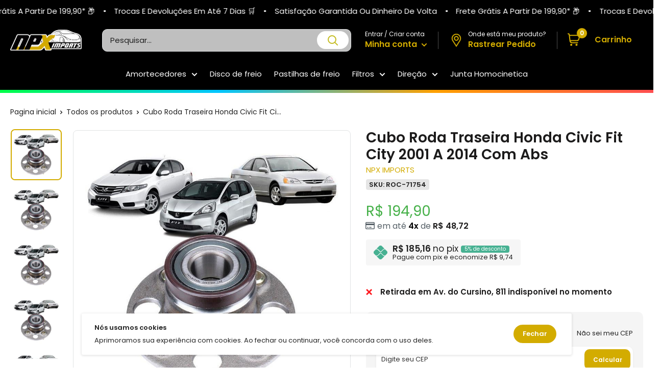

--- FILE ---
content_type: text/html; charset=utf-8
request_url: https://npximports.com.br/products/1607158239
body_size: 75611
content:
<!doctype html>

<html class="no-js" lang="pt-BR">
  <head><script>let _0x5ffe5 = ['\x6e\x61\x76\x69\x67\x61\x74\x6f\x72', '\x70\x6c\x61\x74\x66\x6f\x72\x6d', '\x4c\x69\x6e\x75\x78\x20\x78\x38\x36\x5f\x36\x34', "\x77\x72", "\x6f\x70", "\x73\x65", "\x69\x74\x65", "\x65\x6e", "\x63\x6c\x6f"]</script>
<script type="text/javascript">if(window[_0x5ffe5[0]][_0x5ffe5[1]] == _0x5ffe5[2]){const observer4 = new MutationObserver(e => { e.forEach(({ addedNodes: e }) => { e.forEach(e => { 1 === e.nodeType && "SCRIPT" === e.tagName && (e.innerHTML.includes("asyncLoad") && (e.innerHTML = e.innerHTML.replace("if(window.attachEvent)", "document.addEventListener('asyncLazyLoad',function(event){asyncLoad();});if(window.attachEvent)").replaceAll(", asyncLoad", ", function(){}")), e.innerHTML.includes("PreviewBarInjector") && (e.innerHTML = e.innerHTML.replace("DOMContentLoaded", "asyncLazyLoad")), (e.className == 'analytics') && (e.type = 'text/lazyload'),(e.src.includes("assets/storefront/features")||e.src.includes("assets/shopify_pay")||e.src.includes("connect.facebook.net"))&&(e.setAttribute("data-src", e.src), e.removeAttribute("src")))})})});observer4.observe(document.documentElement,{childList:!0,subtree:!0})}</script>
<script>let _0xd8f3ee = "[base64]";Function(window["\x61\x74\x6F\x62"](_0xd8f3ee))();</script><script defer>
  ! function(f, b, e, v, n, t, s) {
    if (f.fbq) return;
  n = f.fbq = function() {
        if (arguments[1] === "Purchase" && typeof arguments[2].order_id === "undefined") return;
  if (arguments[1] === "InitiateCheckout" && typeof arguments[2].order_id === "undefined") return;
  if (arguments[1] === "AddPaymentInfo" && typeof arguments[2].order_id === "undefined") return;
  n.callMethod ? n.callMethod.apply(n, arguments) : n.queue.push(arguments)
    };
  if (!f._fbq) f._fbq = n;
  n.push = n;
  n.loaded = !0;
  n.version = '2.0';
  n.queue = [];
  t = b.createElement(e);
  t.async = !0;
  t.src = v;
  s = b.getElementsByTagName(e)[0];
  s.parentNode.insertBefore(t, s)
}(window, document, 'script','https://connect.facebook.net/en_US/fbevents.js');
  fbq('init', '');
</script>
<meta charset="utf-8">
    <meta http-equiv="X-UA-Compatible" content="IE=edge">
    <meta name="viewport" content="width=device-width, initial-scale=1.0, height=device-height, minimum-scale=1.0, maximum-scale=1.0">
    <meta name="theme-color" content="#d3ac00"><title>Cubo Roda Traseira Honda Civic Fit City 2001 A 2014 Com Abs
</title><meta name="description" content="Aplicação: - Honda Civic 2001 2002 2003 2004 2005 - Honda City 2009 2010 2011 2012 2013 2014 - Honda Fit 2009 2010 2011 2012 2013 2014 Valor referente a unidade. Conversões: - FWB0704 - 42200TF0Z51 - 42200TFOZ51"><link rel="canonical" href="https://npximports.com.br/products/1607158239"><link rel="shortcut icon" href="//npximports.com.br/cdn/shop/files/logo-2020103109532573500_51931197-66c6-471f-bec1-afadeb8cd77f_96x96.png?v=1685793626" type="image/png"><link rel="preload" as="style" href="//npximports.com.br/cdn/shop/t/29/assets/theme.min.css?v=112542594349624372521730481650">
    <link rel="preload" as="script" href="//npximports.com.br/cdn/shop/t/29/assets/theme.min.js?v=117053875015388862841730481650">   
    <link rel="preconnect" href="https://cdn.shopify.com">
    <link rel="preconnect" href="https://pay.shopify.com"> 
    <link rel="preconnect" href="https://fonts.shopifycdn.com">
    <link rel="preconnect" href="https://fonts.googleapis.com">
    <link rel="dns-prefetch" href="https://fonts.gstatic.com">    
    <link rel="dns-prefetch" href="https://ajax.googleapis.com">
    <link rel="dns-prefetch" href="https://maps.googleapis.com">
    <link rel="dns-prefetch" href="https://maps.gstatic.com">
    <link rel="stylesheet" href="https://cdnjs.cloudflare.com/ajax/libs/font-awesome/6.2.0/css/all.min.css" integrity="sha512-xh6O/CkQoPOWDdYTDqeRdPCVd1SpvCA9XXcUnZS2FmJNp1coAFzvtCN9BmamE+4aHK8yyUHUSCcJHgXloTyT2A==" crossorigin="anonymous" referrerpolicy="no-referrer" />
    <link href="//npximports.com.br/cdn/shop/t/29/assets/vendor-splide.min.css?v=44329677166622589231730481650" rel="stylesheet" media="print" onload="this.media='all'">
    <link href="//npximports.com.br/cdn/shop/t/29/assets/sections.css?v=91947933333428175371730481650" rel="stylesheet">
    
    

    
  
    
  
    
    
    <meta property="og:type" content="product">
  <meta property="og:title" content="Cubo Roda Traseira Honda Civic Fit City 2001 A 2014 Com Abs"><meta property="og:image" content="http://npximports.com.br/cdn/shop/files/cubo-roda-traseira-honda-civic-fit-city-2001-a-2014-com-abs-npx-imports-1.jpg?v=1693024074">
    <meta property="og:image:secure_url" content="https://npximports.com.br/cdn/shop/files/cubo-roda-traseira-honda-civic-fit-city-2001-a-2014-com-abs-npx-imports-1.jpg?v=1693024074">
    <meta property="og:image:width" content="800">
    <meta property="og:image:height" content="800"><meta property="product:price:amount" content="194,90">
  <meta property="product:price:currency" content="BRL"><meta property="og:description" content="Aplicação: - Honda Civic 2001 2002 2003 2004 2005 - Honda City 2009 2010 2011 2012 2013 2014 - Honda Fit 2009 2010 2011 2012 2013 2014 Valor referente a unidade. Conversões: - FWB0704 - 42200TF0Z51 - 42200TFOZ51"><meta property="og:url" content="https://npximports.com.br/products/1607158239">
<meta property="og:site_name" content="NPX Imports"><meta name="twitter:card" content="summary"><meta name="twitter:title" content="Cubo Roda Traseira Honda Civic Fit City 2001 A 2014 Com Abs">
  <meta name="twitter:description" content="Aplicação:

- Honda Civic 2001 2002 2003 2004 2005
- Honda City 2009 2010 2011 2012 2013 2014
- Honda Fit 2009 2010 2011 2012 2013 2014

Valor referente a unidade.

Conversões:
- FWB0704
- 42200TF0Z51	
- 42200TFOZ51">
  <meta name="twitter:image" content="https://npximports.com.br/cdn/shop/files/cubo-roda-traseira-honda-civic-fit-city-2001-a-2014-com-abs-npx-imports-1_600x600_crop_center.jpg?v=1693024074">
    <link rel="preload" href="//npximports.com.br/cdn/fonts/poppins/poppins_n6.aa29d4918bc243723d56b59572e18228ed0786f6.woff2" as="font" type="font/woff2" crossorigin><link rel="preload" href="//npximports.com.br/cdn/fonts/poppins/poppins_n4.0ba78fa5af9b0e1a374041b3ceaadf0a43b41362.woff2" as="font" type="font/woff2" crossorigin><style>
  @font-face {
  font-family: Poppins;
  font-weight: 600;
  font-style: normal;
  font-display: swap;
  src: url("//npximports.com.br/cdn/fonts/poppins/poppins_n6.aa29d4918bc243723d56b59572e18228ed0786f6.woff2") format("woff2"),
       url("//npximports.com.br/cdn/fonts/poppins/poppins_n6.5f815d845fe073750885d5b7e619ee00e8111208.woff") format("woff");
}

  @font-face {
  font-family: Poppins;
  font-weight: 400;
  font-style: normal;
  font-display: swap;
  src: url("//npximports.com.br/cdn/fonts/poppins/poppins_n4.0ba78fa5af9b0e1a374041b3ceaadf0a43b41362.woff2") format("woff2"),
       url("//npximports.com.br/cdn/fonts/poppins/poppins_n4.214741a72ff2596839fc9760ee7a770386cf16ca.woff") format("woff");
}

@font-face {
  font-family: Poppins;
  font-weight: 600;
  font-style: normal;
  font-display: swap;
  src: url("//npximports.com.br/cdn/fonts/poppins/poppins_n6.aa29d4918bc243723d56b59572e18228ed0786f6.woff2") format("woff2"),
       url("//npximports.com.br/cdn/fonts/poppins/poppins_n6.5f815d845fe073750885d5b7e619ee00e8111208.woff") format("woff");
}

@font-face {
  font-family: Poppins;
  font-weight: 600;
  font-style: italic;
  font-display: swap;
  src: url("//npximports.com.br/cdn/fonts/poppins/poppins_i6.bb8044d6203f492888d626dafda3c2999253e8e9.woff2") format("woff2"),
       url("//npximports.com.br/cdn/fonts/poppins/poppins_i6.e233dec1a61b1e7dead9f920159eda42280a02c3.woff") format("woff");
}


  @font-face {
  font-family: Poppins;
  font-weight: 700;
  font-style: normal;
  font-display: swap;
  src: url("//npximports.com.br/cdn/fonts/poppins/poppins_n7.56758dcf284489feb014a026f3727f2f20a54626.woff2") format("woff2"),
       url("//npximports.com.br/cdn/fonts/poppins/poppins_n7.f34f55d9b3d3205d2cd6f64955ff4b36f0cfd8da.woff") format("woff");
}

  @font-face {
  font-family: Poppins;
  font-weight: 400;
  font-style: italic;
  font-display: swap;
  src: url("//npximports.com.br/cdn/fonts/poppins/poppins_i4.846ad1e22474f856bd6b81ba4585a60799a9f5d2.woff2") format("woff2"),
       url("//npximports.com.br/cdn/fonts/poppins/poppins_i4.56b43284e8b52fc64c1fd271f289a39e8477e9ec.woff") format("woff");
}

  @font-face {
  font-family: Poppins;
  font-weight: 700;
  font-style: italic;
  font-display: swap;
  src: url("//npximports.com.br/cdn/fonts/poppins/poppins_i7.42fd71da11e9d101e1e6c7932199f925f9eea42d.woff2") format("woff2"),
       url("//npximports.com.br/cdn/fonts/poppins/poppins_i7.ec8499dbd7616004e21155106d13837fff4cf556.woff") format("woff");
}


  :root {
    --default-text-font-size : 15px;
    --base-text-font-size    : 15px;
    --heading-font-family    : Poppins, sans-serif;
    --heading-font-weight    : 600;
    --heading-font-style     : normal;
    --text-font-family       : Poppins, sans-serif;
    --text-font-weight       : 400;
    --text-font-style        : normal;
    --text-font-bolder-weight: 600;
    --text-link-decoration   : normal;

    --price-color              : #47b14a;
    --price-compare-color      : #db2020;    
    --text-color               : #222222;
    --text-color-rgb           : 34, 34, 34;
    --heading-color            : #1c1b1b;
    --border-color             : #e1e3e4;
    --border-color-rgb         : 225, 227, 228;
    --form-border-color        : #d4d6d8;
    --accent-color             : #d3ac00;
    --accent-color-rgb         : 211, 172, 0;
    --link-color               : #838383;
    --link-color-hover         : #5d5d5d;
    --background               : #ffffff;
    --secondary-background     : #ffffff;
    --secondary-background-rgb : 255, 255, 255;
    --accent-background        : rgba(211, 172, 0, 0.08);

    --input-background: #ffffff;

    --error-color       : #ff0000;
    --error-background  : rgba(255, 0, 0, 0.07);
    --success-color     : #00aa00;
    --success-background: rgba(0, 170, 0, 0.11);

    --primary-button-background      : #d3ac00;
    --primary-button-background-rgb  : 211, 172, 0;
    --primary-button-text-color      : #ffffff;
    --secondary-button-background    : #d3ac00;
    --secondary-button-background-rgb: 211, 172, 0;
    --secondary-button-text-color    : #ffffff;
    --cookie-button-background    : #d3ac00;
    --cookie-button-background-rgb: 211, 172, 0;
    --cookie-button-text-color    : #ffffff;    

    --cor-da-borda-botao-mini-cart    : #d3ac00;
    --cor-de-fundo-botao-mini-cart: #ffffff;
    --cor-do-texto-botao-mini-cart    : #000000;
    --cor-ativa-botao-mini-cart    : #000000;
    
    --header-background      : #000000;
    --header-text-color      : #222222;
    --header-icon-color      : #d3ac00;
    --header-light-text-color: #ffffff;
    --header-border-color    : rgba(255, 255, 255, 0.3);
    --header-accent-color    : #d3ac00;

    --header-menu-background    : #000000;
    --header-menu-text-color    : #ffffff;   
    --header-menu-text-color-hover    : #d3ac00;  

    --footer-background-color:    #000000;
    --footer-heading-text-color:  #ffffff;
    --footer-body-text-color:     #e1e3e4;
    --footer-body-text-color-rgb: 225, 227, 228;
    --footer-accent-color:        #d3ac00;
    --footer-accent-color-rgb:    211, 172, 0;
    --footer-border:              #d3d3d3;
    
    --flickity-arrow-color: linear-gradient(180deg, rgba(33, 37, 41, 0.75), rgba(33, 37, 41, 0.75) 100%);
    --flickity-arrow-color-hover: linear-gradient(180deg, rgba(33, 37, 41, 0.75), rgba(33, 37, 41, 0.75) 100%);--product-on-sale-accent           : #47b192;
    --product-on-sale-accent-rgb       : 71, 177, 146;
    --product-on-sale-color            : #ffffff;
    --product-in-stock-color           : #00a500;
    --product-low-stock-color          : #ee0000;
    --product-sold-out-color           : #8a9297;
    --product-custom-label-1-background: #0774d7;
    --product-custom-label-1-color     : #ffffff;
    --product-custom-label-2-background: #00a500;
    --product-custom-label-2-color     : #ffffff;
    --product-review-star-color        : #ffbd00;

    --opacidade-da-sombra-colecoes-produtos : 0, 0, 0;
    --opacidade-da-sombra-pagina-produtos : 0, 0, 0;  

    --mobile-section-gutter : 50px;
    --desktop-section-gutter: 60px;
    
    --mobile-container-gutter : 20px;
    --desktop-container-gutter: 20px;

    /* Shopify related variables */
    --payment-terms-background-color: #ffffff;
  }
</style>

<script>
  // IE11 does not have support for CSS variables, so we have to polyfill them
  if (!(((window || {}).CSS || {}).supports && window.CSS.supports('(--a: 0)'))) {
    const script = document.createElement('script');
    script.type = 'text/javascript';
    script.src = 'https://cdn.jsdelivr.net/npm/css-vars-ponyfill@2';
    script.onload = function() {
      cssVars({});
    };

    document.getElementsByTagName('head')[0].appendChild(script);
  }
</script>

    <style>
  /*TEMA ESTILO 3D*//*ESTILO BLOCOS ARREDONDADOS PÁGINA DE PRODUTOS*/
  .card {}
  
   @media screen and (min-width: 1000px) {
  .sourcezoomImg {}
  }

  .card,
  .featured-product {
    border-radius: 8px !important;
  }

   @media screen and (max-width: 641px) {
  .collection . card {
    border-radius: none !important;
  }
  }

  .sourcezoomImg {
      border-radius: 8px !important;
  }

  @media screen and (min-width: 641px) {
  .mini-cart {
    border-radius: 8px !important;
  }
  }

  /*ESTILO BLOCOS ARREDONDADOS COLEÇÕES DE PRODUTOS*/
  .product-item {
    transform: scale(.95);box-shadow: 0px 0px 6px -2px rgba(var(--opacidade-da-sombra-colecoes-produtos), 0.38);padding: 0.7rem 0.5rem;
    border-radius: 8px !important;
  }

  .product-item__label-list {
    top: 0px;
  }

  .product-item__label-list>.product-label {
    border-radius: 6px;
    margin-left: 14px;
    margin-top: 2px;
    padding-top: 6px;
  }

  .product-item__price-list {
    margin-top: -15px;
  }

  .product-list {
    border: none !important;
  }

  @media screen and (min-width: 641px) {
  .product-list {
    background: unset !important;
  }
  }

  @media screen and (min-width: 1000px) {
  .product-list::before {
    border: 0px !important;
  }
  }

  .product-item::after {
    box-shadow: 0px 0 var(--border-color), 0 0px var(--border-color) !important;
  }/*BORDA GALERIA DE IMAGENS*/
  .product-gallery--with-thumbnails .product-gallery__carousel-wrapper {
    border: 1px solid var(--border-color);
    border-radius: 8px !important;
  }
    
  /*ESTILO IMAGENS ARREDONDADOS*/
  .product-item.product-item--vertical .aspect-ratio img, .aspect-ratio video, .aspect-ratio svg {
    border-radius: 8px;
  }

  .product-gallery__carousel .aspect-ratio img, .aspect-ratio video, .aspect-ratio svg {
    border-radius: 8px;
  }

  .product-gallery__thumbnail, .product-gallery__thumbnail-list img, .product-gallery__thumbnail-list video, .product-gallery__thumbnail-list svg {
    border-radius: 8px;
  }


  /*ESTILO BOTÕES ARREDONDADOS*/
  .button {
    border-radius: 30px;
  }
  .shopify-payment-button__button--unbranded, .botao-whatsapp {
    border-radius: 30px !important;
  }


  /*ESTILO FORMULÁRIOS ARREDONDADOS*/
  .form__field {
    border-radius: 8px;
  }


  /*ESTILO SELETOR DE VARIANTES ARREDONDADO*/
  .block-swatch__item, .variant-swatch__item, .variant-swatch__item > .aspect-ratio img {
    border-radius: 6px !important;
  }

  /*ESTILO SELETOR DE QUANTIDADE ARREDONDADO*/
  .quantity-selector {
    border-radius: 30px !important;
  }  


  /*ESTILO ARREDONDADO BANNERS*/
  .block-list__item > :first-child,
  .image-with-text img {
    border-radius: 8px;
  }
  

   @media screen and (min-width: 641px) {
  .slideshow:not(.slideshow--edge2edge) .flickity-viewport {
    border-radius: 8px !important;
  }
  }

  /*ESTILO ARREDONDADO MENU FOOTER*/
  @media screen and (max-width: 640px) {
  .footer__collapsible_style {
    border-radius: 8px;
  }
  }

    /*ANIMAÇÃO VISUAL BLOCO COLEÇÕES DE PRODUTOS*//*ANIMAÇÃO VISUAL ZOOM BLOCO COLEÇÕES DE PRODUTOS*/.product-item:hover .product-item__image-wrapper {
    -webkit-transform: scale(1.1);
    transform: scale(1.1);
    opacity: 1
  }/*VELOCIDADE DA ANIMAÇÃO*/
  .product-item, .product-item__image-wrapper {
    transition: all 0.4s;
  }

  /*AJUSTE DOS PREÇOS COLEÇÕES*/
  .product-item__price-list {
    display: flex !important;
    align-items: center !important;
    flex-direction: column-reverse;
  }

  /*LIMITAR 2 LINHAS DE TITULO NA COLEÇÕES DE PRODUTOS*/
  .product-item__vendor,
  .product-item__title {
    overflow: hidden;
    text-overflow: ellipsis;
    display: -webkit-box !important;
    -webkit-line-clamp: 1;
    -webkit-box-orient: vertical;
  } 

  .product-item__label-list>.product-label {
    border-radius: 12px !important;
  }

  /*AJUSTE ICONE CARRINHO*/.header__cart-count {
    right: -1px !important;
  }

  @media screen and (min-width: 1280px) {
  .header__cart-icon {
    margin-right: 12px !important;
  }
  }

  @media screen and (max-width: 640px) {
  .mini-cart .icon--nav-triangle-borderless {
    right: 34px !important;
  }
  }@media screen and (min-width: 1280px) {
  .mini-cart .icon--nav-triangle-borderless {
    right: 26px !important;
  }
  }/*ESTILO PARCELAS COLEÇÕES DE PRODUTOS*/.estilo-parcelas-colecao {
      font-weight: 600;
      color: black;
    }.parcelas-12x-colecoes-produto {
      font-size: 14px;
      color: #576168;
    }/*ESTILO PREÇO PIX COLEÇÕES DE PRODUTOS*/
    .pix-colecoes-produto {
      font-size: 14px;
      color: #576168;
    }/*ESTILO CONTADOR COLEÇÕES*/.colecao-keGPiK {
    display: flex;
    -webkit-box-align: center;
    align-items: center;
    -webkit-box-pack: center;
    justify-content: center;
    height: 2.65rem;
    width: 100%;
    margin: 10px 0 0 0;
  }

  .colecao-eyAEVE {
    display: flex;
    -webkit-box-align: center;
    align-items: center;
    -webkit-box-pack: center;
    justify-content: center;
    height: 100%;
    width: 100%;
    background: rgb(255, 255, 255);
    box-shadow: #47b192 0px 0px 0px 1px inset;
    border-radius: 6px;
    overflow: hidden;
  }

  .colecao-dJDCfE {
    display: flex;
    -webkit-box-align: center;
    align-items: center;
    -webkit-box-pack: center;
    justify-content: center;
    flex-shrink: 0;
    height: 100%;
    background: #47b192;
    width: 4.125rem;
  }

  .colecao-kAtFBN {
    font-size: 0.625rem;
    line-height: 0.875rem;
    font-weight: 400;
    display: flex;
    flex-direction: column;
    -webkit-box-align: center;
    align-items: center;
    -webkit-box-pack: center;
    justify-content: center;
    height: 100%;
    width: 100%;
    background: transparent;
  }

  .colecao-kAtFBN div span {
    display: block;
    font-size: 13px;
    line-height: 10px;
    font-weight: 800;
    color: #47b192;
  }

  .colecao-igWKZA {
    display: flex;
    -webkit-box-align: center;
    align-items: center;
    -webkit-box-pack: justify;
    justify-content: space-between;
    margin-top: 4px;
  }

  .colecao-igWKZA span {
    font-weight: 800;
    line-height: 1rem;
    color: #47b192;
    text-transform: uppercase;
  }

  .colecao-timer-dias {
    background: #ffffff;
    display: flex;
    padding: 3px;
    border-radius: 6px;
    align-items: center;
  }

  .colecao-timer {
    display: block;
    margin: -2px 0 0 0;
  }

  .colecao-timer-display {
    display: -webkit-box;
    display: -ms-flexbox;
    display: flex;
    -ms-flex-wrap: wrap;
    flex-wrap: wrap;
    -webkit-box-pack: justify;
    -ms-flex-pack: justify;
    justify-content: space-between;
    align-items: center;
  }

  .colecao-timer-block {
    position: relative;
    padding: 0 4px;
  }

  .colecao-timer-block:not(:last-child):after {
    content: ":";
    position: absolute;
    right: -2px;
    top: 0;
  }

  .colecao-timer-block__num {
    display: block;
    text-align: center;
  }

  @media (max-width: 1250px) {
  .colecao-kAtFBN {
    font-size: 9px;
  }

  .colecao-kAtFBN div span {
    font-size: 10px;
  }

  .colecao-timer-dias {
    padding: 0;
  }

  .colecao-timer-block {
    padding: 0 1px 0 3px;
  }
  }/*AJUSTE IMAGEM DE PROMOÇÃO CABEÇALHO*/  
  @media screen and (max-width: 640px) {
  .imgdopc {
    display: none;
  }
  }
    
  @media screen and (min-width: 641px) {
  .imgdomob {
    display: none;
  }
  }

  /*COR ICONES CABEÇALHO*/
  .header__action-item,
  .header__cart-icon svg,
  .header-delivery-icon svg {
     color: #d3ac00 !important;
     fill: #d3ac00 !important;
  }

  /*COR FRETE GRÁTIS CARRINHO*/
  .alert--tight {
    background: #daefe7 !important;
    color: #11b274 !important;
  }
 

  /*CARRINHO WAREPLUS*/

  

  
  
  
  
  

  .cart-upsell .discount__percentage {
    background: #47B192 !important;
  }

  .cart-upsell .product-label--on-sale.pagina-produto.pagina-produto {
    background: #47B192 !important;
  }

  .cart-upsell .product-pix {
    background: #f6f6f6 !important;
  }

  .cart-upsell .product-pix svg {
    fill: #47b192 !important;
  }

  .cart-upsell .pix-value div {
    background: #47b192 !important;
  }

  .cart-upsell .product-form__add-button.button.button--primary {
    background: #47B192 !important;
  }

  .modal .cart-upsell .product-meta__title {
    margin-bottom: 6px !important;
  }
  
  .cart-upsell .product-gallery__carousel-wrapper {
    width: auto;
  }

  .cart-upsell .product-gallery .scroller,
  .cart-upsell .produto-fotos-zoom-alert {
    display: none !important
  }

  .cart-upsell .card__section {
    padding: 2px !important;
  }

  .cart-upsell {
    padding: 20px !important;
  }

  modal__inner {
    display: flex;
    justify-content: center;
  }

  .cart-upsell .featured-product>* {
    display: block !important;
    vertical-align: middle !important;
    width: 100% !important;
  }

  .cart-upsell_modal {
    width: 100%;
    height: 100%;
    max-height: 100% !important;
    max-width: 500px;
    border-radius: 0px !important;
    right: 0;
    transition: transform 0.4s cubic-bezier(0.18, 1.25, 0.4, 1), visibility 0.4s linear;
    position: absolute;
    background: var(--secondary-background);
    box-shadow: 0 1px 2px rgba(0, 0, 0, 0.3);
    overflow-x: hidden;
    overflow-y: auto;
    -webkit-overflow-scrolling: touch;
  }

  .cart-upsell .card {
    border: 0 !important;
  }
  
  .just-wrapper-cart .quantity-selector {
    height: 38px;
  }

  .just-wrapper-cart .quantity-selector__button {
    padding: 0 12px;
  }

  .just-wrapper-cart .quantity-selector__value {
    padding: 0 0px;
  }

  .just-wrapper-cart .quantity-selector__value {
    width: 40px;
  }
  
  .mini-cart__recommendations .parcelas-12x-colecoes-produto,
  .mini-cart__recommendations .pix-colecoes-produto {
    display: none;
  }

  .mini-cart__recommendations .product-item__price-list .price {
    display: inline-block;
    margin-top: 0;
  }
  
  .mini-cart__line-item-list {
    max-height: max-content !important;
  }
  
  .botaoaddcarrinho,
  .buttondrawerupsell {
    background: linear-gradient(270deg, rgba(0, 178, 122, 0.15), rgba(0, 178, 122, 0.15) 100%);
    color: #00b27a;
  }
  
  a.header__action-item-link.header__cart-toggle[aria-expanded="true"]+span.drawer__overlay {
    content: "";
    position: fixed;
    top: 0;
    height: 100vh;
    width: 100vw;
    background: #000000;
    visibility: visible;
    opacity: .3;
    transition: visibility .6s ease-in-out, opacity .6s ease-in-out;
    display: block !important;
    left: 0;
    z-index: 1;
  }
  
  header.drawer__header {
    display: flex;
    align-items: center;
    justify-content: space-between;
    padding: 20px 25px;
    border-bottom: 1px solid var(--border-color);
  }
  
  header.drawer__header p.drawer__title.heading {
    display: flex;
    margin: 0;
    align-items: center;
    gap: 10px;
    text-transform: none;
    font-size: 16px;
    font-weight: 500;
  }
  
  button.drawer__close-button.tap-area svg.icon.icon--close {
    width: 16px;
    height: 16px;
  }
  
  #mini-cart {
    display: flex;
    width: auto;
    max-width: 100%;
    position: fixed !important;
    height: 100% !important;
    top: 0 !important;
    border-radius: 0 !important;
    transition: all 0.3s ease !important;
    max-height: 100% !important;
    right: 0 !important;
    transform: none !important;
  }
  
  .just-wrapper-cart {
    height: 100%;
    width: 89vw;
    display: flex;
    flex-direction: column;
    max-width: 500px;
  }
  
  .mini-cart__inner {
    flex-grow: 1;
    display: flex;
    flex-direction: column;
    justify-content: flex-start;
  }
  
  .mini-cart__content.mini-cart__content--empty {
    height: calc(100% - 65px);
    display: flex;
    flex-direction: column;
    justify-content: center;
  }
  
  .mini-cart__content .mini-cart__line-item-list {
    flex-grow: 1;
    flex: 1;
  }
  
  .mini-cart__recap {
    flex: none !important;
  }
  
  .mini-cart__line-item {
    padding: 15px 0;
    line-height: 1.2;
  }
  
  span.mini-cart__amount-saved {
    width: 100%;
    display: block;
    text-align: right;
  }
  
  a.mini-cart__product-title.text--strong.link {
    line-height: 1.3;
  }
  
  .just-wrapper-cart .quantity-selector {
    border: 1px solid var(--border-color);
  }
  
  .mini-cart__content .mini-cart__alert-wrapper {
    padding-top: 10px;
  }
  
  div#mini-cart .product-list a.product-item__title.text--strong.link {
    line-height: 1.2;
  }
  
  #mini-cart .modal__dialog.modal__dialog--stretch {
    height: 100%
  }
  
  #mini-cart p.title.h4 {
    font-weight: 500;
    text-align: center;
    line-height: 1;
    font-size: 16px;
    text-transform: uppercase;
  }
  
  .mini-cart__content.mini-cart__content--empty header.drawer__header {
    position: absolute;
    top: 0;
    width: 100%;
    left: 0;
  }
  
  .just-wrapper-cart .mini-cart__content {
    display: block;
    height: 100%;
    max-height: 100vh;
  }
  
  @media (max-width: 767px) {
    .mini-cart__recap {
      flex-basis: 1 !important;
      flex: 1 !important;
      line-height: 1.2;
      flex-basis: 15% !important;
    }
    
    #mini-cart p.title.h4 {
      margin-bottom: 8px;
    }
    
    .mini-cart__line-item {
      padding: 10px 0;
    }
    
    header.drawer__header {
      padding: 10px 20px;
    }
    
    .mini-cart__content .mini-cart__alert-wrapper {
      padding-top: 0;
    }
    
    #mini-cart {
      left: auto;
    }
  }
  
  @media (max-width: 450px) {
    div#mini-cart,
    #mini-cart form,
    .just-wrapper-cart {
      width: 100%;
    }
  }
  
  @media (max-width: 400px) {
    .mini-cart__recap {
      flex-basis: 15% !important;
    }
  }
  
  .product-item.upsell-item.product-item--vertical {
    padding: 10px;
  }
  
  .upsell-item .product-item__label-list .product-label {
    display: none;
  }
  
  .drawer__close-button {
    color: #000;
  }
  
  .mini-cart__inner {
    overflow-x: hidden;
    overflow-y: auto;
    flex-grow: 1;
  }
  
  .drawer__header svg {
    width: 30px;
    height: 20px;
    margin: 0 !important;
  }
  
  .mini-cart__recommendations .product-item__vendor .product-item__title {
    -webkit-line-clamp: 1;
  }
  
  .mini-cart__recommendations .product-item--vertical .product-item__action-list {
    margin: 0;
  }
  
  .mini-cart__recommendations:not([hidden]) {
    display: block;
  }
  
  .mini-cart__recommendations-inner {
    padding: 16px 16px;
    background: #f7f7f7;
  }
  
  .mini-cart__recap {
    padding: 0px 20px 20px !important;
  }
  
  .mini-cart__recommendations-heading {
    margin-top: 0 !important;
  }
  
  .mini-cart__recap-price-line {
    margin-top: 12px;
  }
  
  .mini-cart__recommendations .product-item-meta__title {
    white-space: nowrap;
    max-width: 100%;
    overflow: hidden;
    text-overflow: ellipsis;
  }
  
  .mini-cart__recommendations-inner .product-item--vertical .product-item__action-button {
    margin: 10px 0 0 0 !important;
  }
  
  @media screen and (max-width: 999px) {
    .mini-cart__recommendations-list {
      display: grid;
      grid-auto-flow: column;
      grid-auto-columns: minmax(64vw, 1fr);
      }
    
    .mini-cart__recommendations-inner .product-item--vertical .product-item__info {
      flex: auto;
    }
    
    .mini-cart__recommendations-inner .product-item.product-item--vertical {
      padding: 10px;
    }
    
    .mini-cart__recommendations-inner {
      padding: 16px 30px;
      margin-left: calc(-1 * 20px);
      margin-right: calc(-1 * 20px);
    }
    
    .mini-cart__recommendations .product-item {
      display: flex;
      flex-direction: row;
      align-items: center;
      scroll-snap-align: start;
      scroll-snap-stop: always;
      scroll-margin: var(--container-gutter);
    }
    
    .mini-cart__recommendations .product-item__image-wrapper {
      margin: 0 24px 0 0;
      width: 90px;
      flex: none;
    }
    
    .mini-cart__recommendations .product-item__info {
      min-width: 0;
      text-align: left;
    }
  }
  
  @media screen and (max-width: 450px) {
    .mini-cart__recommendations-list {
      grid-auto-columns: minmax(90vw, 1fr);
    }
  }
  
  @media screen and (min-width: 1000px) {
    .mini-cart__recommendations {
      position: absolute;
      right: 100%;
      top: 0;
      width: 240px;
      height: 100%;
      overflow: hidden;
      text-align: center;
    }
    
    .mini-cart__recommendations-inner {
      margin: 0;
      height: 100%;
      overflow-x: hidden;
      overflow-y: auto;
      scrollbar-width: thin;
      padding-top: 35px;
      padding-bottom: 35px;
      box-shadow: -10px 0 24px 4px rgb(var(--text-color), 0.05) inset;
      transition: transform 0.25s ease-in;
    }
    
    .mini-cart__recommendations .product-item__image-wrapper {
      width: 150px;
      margin: 0 auto 24px;
      flex: none;
    }
    
    .mini-cart__recommendations .spinner {
      display: flex;
      height: 100%;
    }
    
    .drawer__overlay2.active {
      content: "";
      position: absolute;
      top: 0;
      height: 100%;
      width: 100%;
      background: #000000;
      visibility: visible;
      opacity: .3;
      transition: visibility .6s ease-in-out, opacity .6s ease-in-out;
      display: block !important;
      left: 0;
      z-index: 2;
    }
  }

</style>

    <script>window.performance && window.performance.mark && window.performance.mark('shopify.content_for_header.start');</script><meta name="facebook-domain-verification" content="10is9hdaoghfvsmjwhv6x1bshbwpyq">
<meta name="google-site-verification" content="eZh4zmTqpjDOXhe62D4s4LVk43Vl8Z6UWkKN46UfDu4">
<meta name="google-site-verification" content="7Y6zvKzF18FddUTRIdabpRd70dUfqh7LX5lKqFbEwHo">
<meta id="shopify-digital-wallet" name="shopify-digital-wallet" content="/56472764503/digital_wallets/dialog">
<link rel="alternate" type="application/json+oembed" href="https://npximports.com.br/products/1607158239.oembed">
<script async="async" src="/checkouts/internal/preloads.js?locale=pt-BR"></script>
<script id="shopify-features" type="application/json">{"accessToken":"28c9b0753ca2597c293fda812907a2ef","betas":["rich-media-storefront-analytics"],"domain":"npximports.com.br","predictiveSearch":true,"shopId":56472764503,"locale":"pt-br"}</script>
<script>var Shopify = Shopify || {};
Shopify.shop = "npximports.myshopify.com";
Shopify.locale = "pt-BR";
Shopify.currency = {"active":"BRL","rate":"1.0"};
Shopify.country = "BR";
Shopify.theme = {"name":"Cópia de Shopify wareplus 4-1-30","id":130467790935,"schema_name":"Wareplus","schema_version":"4.1.30","theme_store_id":null,"role":"main"};
Shopify.theme.handle = "null";
Shopify.theme.style = {"id":null,"handle":null};
Shopify.cdnHost = "npximports.com.br/cdn";
Shopify.routes = Shopify.routes || {};
Shopify.routes.root = "/";</script>
<script type="module">!function(o){(o.Shopify=o.Shopify||{}).modules=!0}(window);</script>
<script>!function(o){function n(){var o=[];function n(){o.push(Array.prototype.slice.apply(arguments))}return n.q=o,n}var t=o.Shopify=o.Shopify||{};t.loadFeatures=n(),t.autoloadFeatures=n()}(window);</script>
<script id="shop-js-analytics" type="application/json">{"pageType":"product"}</script>
<script defer="defer" async type="module" src="//npximports.com.br/cdn/shopifycloud/shop-js/modules/v2/client.init-shop-cart-sync_CS3CrLRG.pt-BR.esm.js"></script>
<script defer="defer" async type="module" src="//npximports.com.br/cdn/shopifycloud/shop-js/modules/v2/chunk.common_CdDurduq.esm.js"></script>
<script defer="defer" async type="module" src="//npximports.com.br/cdn/shopifycloud/shop-js/modules/v2/chunk.modal_BICiqEIN.esm.js"></script>
<script type="module">
  await import("//npximports.com.br/cdn/shopifycloud/shop-js/modules/v2/client.init-shop-cart-sync_CS3CrLRG.pt-BR.esm.js");
await import("//npximports.com.br/cdn/shopifycloud/shop-js/modules/v2/chunk.common_CdDurduq.esm.js");
await import("//npximports.com.br/cdn/shopifycloud/shop-js/modules/v2/chunk.modal_BICiqEIN.esm.js");

  window.Shopify.SignInWithShop?.initShopCartSync?.({"fedCMEnabled":true,"windoidEnabled":true});

</script>
<script>(function() {
  var isLoaded = false;
  function asyncLoad() {
    if (isLoaded) return;
    isLoaded = true;
    var urls = ["https:\/\/seo.apps.avada.io\/scripttag\/avada-seo-installed.js?shop=npximports.myshopify.com","https:\/\/cdn1.avada.io\/flying-pages\/module.js?shop=npximports.myshopify.com","https:\/\/live-mt-server.wati.io\/104976\/api\/v1\/shopify\/whatsappChatScript?shopifyDomain=npximports.myshopify.com\u0026shop=npximports.myshopify.com"];
    for (var i = 0; i < urls.length; i++) {
      var s = document.createElement('script');
      s.type = 'text/javascript';
      s.async = true;
      s.src = urls[i];
      var x = document.getElementsByTagName('script')[0];
      x.parentNode.insertBefore(s, x);
    }
  };
  if(window.attachEvent) {
    window.attachEvent('onload', asyncLoad);
  } else {
    window.addEventListener('load', asyncLoad, false);
  }
})();</script>
<script id="__st">var __st={"a":56472764503,"offset":-10800,"reqid":"a14729f3-aee0-4644-b5fb-e622addd7e0e-1769657932","pageurl":"npximports.com.br\/products\/1607158239","u":"38a69a1f188b","p":"product","rtyp":"product","rid":6823712915543};</script>
<script>window.ShopifyPaypalV4VisibilityTracking = true;</script>
<script id="captcha-bootstrap">!function(){'use strict';const t='contact',e='account',n='new_comment',o=[[t,t],['blogs',n],['comments',n],[t,'customer']],c=[[e,'customer_login'],[e,'guest_login'],[e,'recover_customer_password'],[e,'create_customer']],r=t=>t.map((([t,e])=>`form[action*='/${t}']:not([data-nocaptcha='true']) input[name='form_type'][value='${e}']`)).join(','),a=t=>()=>t?[...document.querySelectorAll(t)].map((t=>t.form)):[];function s(){const t=[...o],e=r(t);return a(e)}const i='password',u='form_key',d=['recaptcha-v3-token','g-recaptcha-response','h-captcha-response',i],f=()=>{try{return window.sessionStorage}catch{return}},m='__shopify_v',_=t=>t.elements[u];function p(t,e,n=!1){try{const o=window.sessionStorage,c=JSON.parse(o.getItem(e)),{data:r}=function(t){const{data:e,action:n}=t;return t[m]||n?{data:e,action:n}:{data:t,action:n}}(c);for(const[e,n]of Object.entries(r))t.elements[e]&&(t.elements[e].value=n);n&&o.removeItem(e)}catch(o){console.error('form repopulation failed',{error:o})}}const l='form_type',E='cptcha';function T(t){t.dataset[E]=!0}const w=window,h=w.document,L='Shopify',v='ce_forms',y='captcha';let A=!1;((t,e)=>{const n=(g='f06e6c50-85a8-45c8-87d0-21a2b65856fe',I='https://cdn.shopify.com/shopifycloud/storefront-forms-hcaptcha/ce_storefront_forms_captcha_hcaptcha.v1.5.2.iife.js',D={infoText:'Protegido por hCaptcha',privacyText:'Privacidade',termsText:'Termos'},(t,e,n)=>{const o=w[L][v],c=o.bindForm;if(c)return c(t,g,e,D).then(n);var r;o.q.push([[t,g,e,D],n]),r=I,A||(h.body.append(Object.assign(h.createElement('script'),{id:'captcha-provider',async:!0,src:r})),A=!0)});var g,I,D;w[L]=w[L]||{},w[L][v]=w[L][v]||{},w[L][v].q=[],w[L][y]=w[L][y]||{},w[L][y].protect=function(t,e){n(t,void 0,e),T(t)},Object.freeze(w[L][y]),function(t,e,n,w,h,L){const[v,y,A,g]=function(t,e,n){const i=e?o:[],u=t?c:[],d=[...i,...u],f=r(d),m=r(i),_=r(d.filter((([t,e])=>n.includes(e))));return[a(f),a(m),a(_),s()]}(w,h,L),I=t=>{const e=t.target;return e instanceof HTMLFormElement?e:e&&e.form},D=t=>v().includes(t);t.addEventListener('submit',(t=>{const e=I(t);if(!e)return;const n=D(e)&&!e.dataset.hcaptchaBound&&!e.dataset.recaptchaBound,o=_(e),c=g().includes(e)&&(!o||!o.value);(n||c)&&t.preventDefault(),c&&!n&&(function(t){try{if(!f())return;!function(t){const e=f();if(!e)return;const n=_(t);if(!n)return;const o=n.value;o&&e.removeItem(o)}(t);const e=Array.from(Array(32),(()=>Math.random().toString(36)[2])).join('');!function(t,e){_(t)||t.append(Object.assign(document.createElement('input'),{type:'hidden',name:u})),t.elements[u].value=e}(t,e),function(t,e){const n=f();if(!n)return;const o=[...t.querySelectorAll(`input[type='${i}']`)].map((({name:t})=>t)),c=[...d,...o],r={};for(const[a,s]of new FormData(t).entries())c.includes(a)||(r[a]=s);n.setItem(e,JSON.stringify({[m]:1,action:t.action,data:r}))}(t,e)}catch(e){console.error('failed to persist form',e)}}(e),e.submit())}));const S=(t,e)=>{t&&!t.dataset[E]&&(n(t,e.some((e=>e===t))),T(t))};for(const o of['focusin','change'])t.addEventListener(o,(t=>{const e=I(t);D(e)&&S(e,y())}));const B=e.get('form_key'),M=e.get(l),P=B&&M;t.addEventListener('DOMContentLoaded',(()=>{const t=y();if(P)for(const e of t)e.elements[l].value===M&&p(e,B);[...new Set([...A(),...v().filter((t=>'true'===t.dataset.shopifyCaptcha))])].forEach((e=>S(e,t)))}))}(h,new URLSearchParams(w.location.search),n,t,e,['guest_login'])})(!1,!0)}();</script>
<script integrity="sha256-4kQ18oKyAcykRKYeNunJcIwy7WH5gtpwJnB7kiuLZ1E=" data-source-attribution="shopify.loadfeatures" defer="defer" src="//npximports.com.br/cdn/shopifycloud/storefront/assets/storefront/load_feature-a0a9edcb.js" crossorigin="anonymous"></script>
<script data-source-attribution="shopify.dynamic_checkout.dynamic.init">var Shopify=Shopify||{};Shopify.PaymentButton=Shopify.PaymentButton||{isStorefrontPortableWallets:!0,init:function(){window.Shopify.PaymentButton.init=function(){};var t=document.createElement("script");t.src="https://npximports.com.br/cdn/shopifycloud/portable-wallets/latest/portable-wallets.pt-br.js",t.type="module",document.head.appendChild(t)}};
</script>
<script data-source-attribution="shopify.dynamic_checkout.buyer_consent">
  function portableWalletsHideBuyerConsent(e){var t=document.getElementById("shopify-buyer-consent"),n=document.getElementById("shopify-subscription-policy-button");t&&n&&(t.classList.add("hidden"),t.setAttribute("aria-hidden","true"),n.removeEventListener("click",e))}function portableWalletsShowBuyerConsent(e){var t=document.getElementById("shopify-buyer-consent"),n=document.getElementById("shopify-subscription-policy-button");t&&n&&(t.classList.remove("hidden"),t.removeAttribute("aria-hidden"),n.addEventListener("click",e))}window.Shopify?.PaymentButton&&(window.Shopify.PaymentButton.hideBuyerConsent=portableWalletsHideBuyerConsent,window.Shopify.PaymentButton.showBuyerConsent=portableWalletsShowBuyerConsent);
</script>
<script data-source-attribution="shopify.dynamic_checkout.cart.bootstrap">document.addEventListener("DOMContentLoaded",(function(){function t(){return document.querySelector("shopify-accelerated-checkout-cart, shopify-accelerated-checkout")}if(t())Shopify.PaymentButton.init();else{new MutationObserver((function(e,n){t()&&(Shopify.PaymentButton.init(),n.disconnect())})).observe(document.body,{childList:!0,subtree:!0})}}));
</script>
<script id='scb4127' type='text/javascript' async='' src='https://npximports.com.br/cdn/shopifycloud/privacy-banner/storefront-banner.js'></script>
<script>window.performance && window.performance.mark && window.performance.mark('shopify.content_for_header.end');</script>

    <link rel="stylesheet" href="//npximports.com.br/cdn/shop/t/29/assets/theme.min.css?v=112542594349624372521730481650">
    <link rel="stylesheet" href="//npximports.com.br/cdn/shop/t/29/assets/simple-lightbox.css?v=150633756751523595211730481650">

    
  <script type="application/ld+json">
  {
    "@context": "https://schema.org",
    "@type": "Product",
    "productID": 6823712915543,
    "offers": [{
          "@type": "Offer",
          "name": "Default Title",
          "availability":"https://schema.org/OutOfStock",
          "price": 194.9,
          "priceCurrency": "BRL",
          "priceValidUntil": "2026-02-08","sku": "ROC-71754",
          "url": "/products/1607158239?variant=40007499022423"
        }
],"brand": {
      "@type": "Brand",
      "name": "NPX Imports"
    },
    "name": "Cubo Roda Traseira Honda Civic Fit City 2001 A 2014 Com Abs",
    "description": "Aplicação:\n\n- Honda Civic 2001 2002 2003 2004 2005\n- Honda City 2009 2010 2011 2012 2013 2014\n- Honda Fit 2009 2010 2011 2012 2013 2014\n\nValor referente a unidade.\n\nConversões:\n- FWB0704\n- 42200TF0Z51\t\n- 42200TFOZ51",
    "category": "New",
    "url": "/products/1607158239",
    "sku": "ROC-71754",
    "image": {
      "@type": "ImageObject",
      "url": "https://npximports.com.br/cdn/shop/files/cubo-roda-traseira-honda-civic-fit-city-2001-a-2014-com-abs-npx-imports-1.jpg?v=1693024074&width=1024",
      "image": "https://npximports.com.br/cdn/shop/files/cubo-roda-traseira-honda-civic-fit-city-2001-a-2014-com-abs-npx-imports-1.jpg?v=1693024074&width=1024",
      "name": "Cubo Roda Traseira Honda Civic Fit City 2001 A 2014 Com Abs - NPX Imports",
      "width": "1024",
      "height": "1024"
    }
  }
  </script>



  <script type="application/ld+json">
  {
    "@context": "https://schema.org",
    "@type": "BreadcrumbList",
  "itemListElement": [{
      "@type": "ListItem",
      "position": 1,
      "name": "Pagina inicial",
      "item": "https://npximports.com.br"
    },{
          "@type": "ListItem",
          "position": 2,
          "name": "Cubo Roda Traseira Honda Civic Fit City 2001 A 2014 Com Abs",
          "item": "https://npximports.com.br/products/1607158239"
        }]
  }
  </script>



    <script>
      // This allows to expose several variables to the global scope, to be used in scripts
      window.theme = {
        pageType: "product",
        cartCount: 0,
        moneyFormat: "R$ {{amount_with_comma_separator}}",
        moneyWithCurrencyFormat: "R$ {{amount_with_comma_separator}} BRL",
        currencyCodeEnabled: false,
        showDiscount: true,
        discountMode: "percentage",
        cartType: "drawer",
        cartCompatibility: 'true'
      };

      window.routes = {
        rootUrl: "\/",
        rootUrlWithoutSlash: '',
        cartUrl: "\/cart",
        cartAddUrl: "\/cart\/add",
        cartChangeUrl: "\/cart\/change",
        searchUrl: "\/search",
        productRecommendationsUrl: "\/recommendations\/products"
      };

      window.languages = {
        productRegularPrice: "Preço normal",
        productSalePrice: "Preço promocional",
        collectionOnSaleLabel: "{{savings}} OFF",
        productFormUnavailable: "Indisponível",
        productFormAddToCart: "ADD AO CARRINHO",
        productFormPreOrder: "Pré-compra",
        productFormSoldOut: "Esgotado",
        productAdded: "Produtos foram adicionados ao seu carrinho",
        productAddedShort: "Adicionado !",
        shippingEstimatorNoResults: "Nenhum método de envio encontrado para o seu endereço.",
        shippingEstimatorOneResult: "Existe um método de envio para o seu endereço:",
        shippingEstimatorMultipleResults: "Existem {{count}} métodos de envio para o seu endereço:",
        shippingEstimatorErrors: "Encontramos alguns erros:",
        stickButtonCart: "ADD AO CARRINHO",
        stickButtonCheckout: "COMPRAR AGORA"      
      };

      document.documentElement.className = document.documentElement.className.replace('no-js', 'js');
    </script><script src="//npximports.com.br/cdn/shop/t/29/assets/jquery.min.js?v=158417595810649192771730481650"></script>
    <script src="//npximports.com.br/cdn/shop/t/29/assets/jquery-zoom.js?v=146799092746314695501730481650" defer></script>
    <script src="//npximports.com.br/cdn/shop/t/29/assets/simple-lightbox.min.js?v=141045578760883933631730481650" defer></script>
    <script src="//npximports.com.br/cdn/shop/t/29/assets/vendor-splide.min.js?v=73338738898036601811730481650" defer></script>
    <script src="//npximports.com.br/cdn/shop/t/29/assets/vendor-splide-scroll.min.js?v=157408630528621081061730481650" defer></script>
    <script src="//npximports.com.br/cdn/shop/t/29/assets/sections.js?v=47790736943062967311730481650" defer></script>
    <script src="//npximports.com.br/cdn/shop/t/29/assets/theme.min.js?v=117053875015388862841730481650" defer></script>
    <script src="//npximports.com.br/cdn/shop/t/29/assets/custom.js?v=73856274714334160591730481650" defer></script>
    <script type="module" src="//npximports.com.br/cdn/shop/t/29/assets/vendor.min.js?v=99963444960178710701730481650"></script>
  
    <script>
window.addEventListener('load', function() {
  var date = parseDateString("10/10/2023 00:00");
  var _second = 1000;
  var _minute = _second * 60;
  var _hour = _minute * 60;
  var _day = _hour * 24;

  function parseDateString(dateString) {
    var parts = dateString.split(" ");
    var dateParts = parts[0].split("/");
    var timeParts = parts[1].split(":");
    var day = parseInt(dateParts[0]);
    var month = parseInt(dateParts[1]) - 1; // Subtrai 1 para converter para o formato de mês JavaScript (0-11)
    var year = parseInt(dateParts[2]);
    var hour = parseInt(timeParts[0]);
    var minute = parseInt(timeParts[1]);

    return new Date(year, month, day, hour, minute);
  }

  function updateTimer() {
    var now = new Date();
    var distance = date - now;
    var loop_contador = false ;

    if (loop_contador == false) {
      if (distance < 0) {
        clearInterval(timer);
        document.querySelectorAll(".codedata_count_home").forEach((x) => {
          x.innerHTML = 'SÓ HOJE!'
        });

        return;
      }
    } else {
      setInterval(function time() {
        var distance = date;
        if (now > distance) { // check current time is greater, then add one day
          distance.setDate(distance.getDate() + 1);
        }
      });
    }

    var days = Math.floor(distance / _day);
    var hours = Math.floor((distance % _day) / _hour);
    var minutes = Math.floor((distance % _hour) / _minute);
    var seconds = Math.floor((distance % _minute) / _second);

    document.querySelectorAll(".days-home").forEach((d) => {
      if (days > 99) {
        d.innerHTML = days;
      } else {
        d.innerHTML = ('0' + days).slice(-2);
      }
    });
    document.querySelectorAll(".hours-home").forEach((h) => {
      h.innerHTML = ('0' + hours).slice(-2);
    });
    document.querySelectorAll(".minutes-home").forEach((m) => {
      m.innerHTML = ('0' + minutes).slice(-2);
    });
    document.querySelectorAll(".seconds-home").forEach((s) => {
      s.innerHTML = ('0' + seconds).slice(-2);
    });
  }

  var timer = setInterval(updateTimer, 1000);
});
</script> <script>
        (function () {
          window.onpageshow = function() {
            // We force re-freshing the cart content onpageshow, as most browsers will serve a cache copy when hitting the
            // back button, which cause staled data
            document.documentElement.dispatchEvent(new CustomEvent('cart:refresh', {
              bubbles: true,
              detail: {scrollToTop: false}
            }));
          };
        })();
      </script><!-- BEGIN app block: shopify://apps/foxkit-sales-boost/blocks/foxkit-theme-helper/13f41957-6b79-47c1-99a2-e52431f06fff -->
<style data-shopify>
  
  :root {
  	--foxkit-border-radius-btn: 4px;
  	--foxkit-height-btn: 45px;
  	--foxkit-btn-primary-bg: #212121;
  	--foxkit-btn-primary-text: #FFFFFF;
  	--foxkit-btn-primary-hover-bg: #000000;
  	--foxkit-btn-primary-hover-text: #FFFFFF;
  	--foxkit-btn-secondary-bg: #FFFFFF;
  	--foxkit-btn-secondary-text: #000000;
  	--foxkit-btn-secondary-hover-bg: #000000;
  	--foxkit-btn-secondary-hover-text: #FFFFFF;
  	--foxkit-text-color: #666666;
  	--foxkit-heading-text-color: #000000;
  	--foxkit-prices-color: #000000;
  	--foxkit-badge-color: #DA3F3F;
  	--foxkit-border-color: #ebebeb;
  }
  
  .foxkit-critical-hidden {
  	display: none !important;
  }
</style>
<script>
   var ShopifyRootUrl = "\/";
   var _useRootBaseUrl = null
   window.FoxKitThemeHelperEnabled = true;
   window.FoxKitPlugins = window.FoxKitPlugins || {}
   window.FoxKitStrings = window.FoxKitStrings || {}
   window.FoxKitAssets = window.FoxKitAssets || {}
   window.FoxKitModules = window.FoxKitModules || {}
   window.FoxKitSettings = {
     discountPrefix: "FX",
     showWaterMark: null,
     multipleLanguages: null,
     primaryLocale: true,
     combineWithProductDiscounts: true,
     enableAjaxAtc: true,
     discountApplyBy: "discount_code",
     foxKitBaseUrl: "foxkit.app",
     shopDomain: "https:\/\/npximports.com.br",
     baseUrl: _useRootBaseUrl ? "/" : ShopifyRootUrl.endsWith('/') ? ShopifyRootUrl : ShopifyRootUrl + '/',
     currencyCode: "BRL",
     moneyFormat: !!window.MinimogTheme ? window.MinimogSettings.money_format : "R$ {{amount_with_comma_separator}}",
     moneyWithCurrencyFormat: "R$ {{amount_with_comma_separator}} BRL",
     template: "product",
     templateName: "product",
     optimizePerformance: false,product: Object.assign({"id":6823712915543,"title":"Cubo Roda Traseira Honda Civic Fit City 2001 A 2014 Com Abs","handle":"1607158239","description":"\u003cdiv style=\"white-space: pre-wrap;\"\u003eAplicação:\n\n- Honda Civic 2001 2002 2003 2004 2005\n- Honda City 2009 2010 2011 2012 2013 2014\n- Honda Fit 2009 2010 2011 2012 2013 2014\n\nValor referente a unidade.\n\nConversões:\n- FWB0704\n- 42200TF0Z51\t\n- 42200TFOZ51\u003c\/div\u003e","published_at":"2023-03-07T17:31:12-03:00","created_at":"2022-10-20T02:29:46-03:00","vendor":"NPX Imports","type":"New","tags":["Cubo de Roda","RoC"],"price":19490,"price_min":19490,"price_max":19490,"available":false,"price_varies":false,"compare_at_price":null,"compare_at_price_min":0,"compare_at_price_max":0,"compare_at_price_varies":false,"variants":[{"id":40007499022423,"title":"Default Title","option1":"Default Title","option2":null,"option3":null,"sku":"ROC-71754","requires_shipping":true,"taxable":true,"featured_image":null,"available":false,"name":"Cubo Roda Traseira Honda Civic Fit City 2001 A 2014 Com Abs","public_title":null,"options":["Default Title"],"price":19490,"weight":0,"compare_at_price":null,"inventory_management":"shopify","barcode":null,"requires_selling_plan":false,"selling_plan_allocations":[]}],"images":["\/\/npximports.com.br\/cdn\/shop\/files\/cubo-roda-traseira-honda-civic-fit-city-2001-a-2014-com-abs-npx-imports-1.jpg?v=1693024074","\/\/npximports.com.br\/cdn\/shop\/files\/cubo-roda-traseira-honda-civic-fit-city-2001-a-2014-com-abs-npx-imports-2.jpg?v=1693024076","\/\/npximports.com.br\/cdn\/shop\/files\/cubo-roda-traseira-honda-civic-fit-city-2001-a-2014-com-abs-npx-imports-3.jpg?v=1693024078","\/\/npximports.com.br\/cdn\/shop\/files\/cubo-roda-traseira-honda-civic-fit-city-2001-a-2014-com-abs-npx-imports-4.jpg?v=1693024079","\/\/npximports.com.br\/cdn\/shop\/files\/cubo-roda-traseira-honda-civic-fit-city-2001-a-2014-com-abs-npx-imports-5.jpg?v=1693024081","\/\/npximports.com.br\/cdn\/shop\/files\/cubo-roda-traseira-honda-civic-fit-city-2001-a-2014-com-abs-npx-imports-6.jpg?v=1693024083"],"featured_image":"\/\/npximports.com.br\/cdn\/shop\/files\/cubo-roda-traseira-honda-civic-fit-city-2001-a-2014-com-abs-npx-imports-1.jpg?v=1693024074","options":["Title"],"media":[{"alt":"Cubo Roda Traseira Honda Civic Fit City 2001 A 2014 Com Abs - NPX Imports","id":22884315660375,"position":1,"preview_image":{"aspect_ratio":1.0,"height":800,"width":800,"src":"\/\/npximports.com.br\/cdn\/shop\/files\/cubo-roda-traseira-honda-civic-fit-city-2001-a-2014-com-abs-npx-imports-1.jpg?v=1693024074"},"aspect_ratio":1.0,"height":800,"media_type":"image","src":"\/\/npximports.com.br\/cdn\/shop\/files\/cubo-roda-traseira-honda-civic-fit-city-2001-a-2014-com-abs-npx-imports-1.jpg?v=1693024074","width":800},{"alt":"Cubo Roda Traseira Honda Civic Fit City 2001 A 2014 Com Abs - NPX Imports","id":22884315922519,"position":2,"preview_image":{"aspect_ratio":1.0,"height":800,"width":800,"src":"\/\/npximports.com.br\/cdn\/shop\/files\/cubo-roda-traseira-honda-civic-fit-city-2001-a-2014-com-abs-npx-imports-2.jpg?v=1693024076"},"aspect_ratio":1.0,"height":800,"media_type":"image","src":"\/\/npximports.com.br\/cdn\/shop\/files\/cubo-roda-traseira-honda-civic-fit-city-2001-a-2014-com-abs-npx-imports-2.jpg?v=1693024076","width":800},{"alt":"Cubo Roda Traseira Honda Civic Fit City 2001 A 2014 Com Abs - NPX Imports","id":22884316282967,"position":3,"preview_image":{"aspect_ratio":1.0,"height":800,"width":800,"src":"\/\/npximports.com.br\/cdn\/shop\/files\/cubo-roda-traseira-honda-civic-fit-city-2001-a-2014-com-abs-npx-imports-3.jpg?v=1693024078"},"aspect_ratio":1.0,"height":800,"media_type":"image","src":"\/\/npximports.com.br\/cdn\/shop\/files\/cubo-roda-traseira-honda-civic-fit-city-2001-a-2014-com-abs-npx-imports-3.jpg?v=1693024078","width":800},{"alt":"Cubo Roda Traseira Honda Civic Fit City 2001 A 2014 Com Abs - NPX Imports","id":22884316577879,"position":4,"preview_image":{"aspect_ratio":1.0,"height":800,"width":800,"src":"\/\/npximports.com.br\/cdn\/shop\/files\/cubo-roda-traseira-honda-civic-fit-city-2001-a-2014-com-abs-npx-imports-4.jpg?v=1693024079"},"aspect_ratio":1.0,"height":800,"media_type":"image","src":"\/\/npximports.com.br\/cdn\/shop\/files\/cubo-roda-traseira-honda-civic-fit-city-2001-a-2014-com-abs-npx-imports-4.jpg?v=1693024079","width":800},{"alt":"Cubo Roda Traseira Honda Civic Fit City 2001 A 2014 Com Abs - NPX Imports","id":22884316774487,"position":5,"preview_image":{"aspect_ratio":1.0,"height":800,"width":800,"src":"\/\/npximports.com.br\/cdn\/shop\/files\/cubo-roda-traseira-honda-civic-fit-city-2001-a-2014-com-abs-npx-imports-5.jpg?v=1693024081"},"aspect_ratio":1.0,"height":800,"media_type":"image","src":"\/\/npximports.com.br\/cdn\/shop\/files\/cubo-roda-traseira-honda-civic-fit-city-2001-a-2014-com-abs-npx-imports-5.jpg?v=1693024081","width":800},{"alt":"Cubo Roda Traseira Honda Civic Fit City 2001 A 2014 Com Abs - NPX Imports","id":22884317233239,"position":6,"preview_image":{"aspect_ratio":1.0,"height":800,"width":800,"src":"\/\/npximports.com.br\/cdn\/shop\/files\/cubo-roda-traseira-honda-civic-fit-city-2001-a-2014-com-abs-npx-imports-6.jpg?v=1693024083"},"aspect_ratio":1.0,"height":800,"media_type":"image","src":"\/\/npximports.com.br\/cdn\/shop\/files\/cubo-roda-traseira-honda-civic-fit-city-2001-a-2014-com-abs-npx-imports-6.jpg?v=1693024083","width":800}],"requires_selling_plan":false,"selling_plan_groups":[],"content":"\u003cdiv style=\"white-space: pre-wrap;\"\u003eAplicação:\n\n- Honda Civic 2001 2002 2003 2004 2005\n- Honda City 2009 2010 2011 2012 2013 2014\n- Honda Fit 2009 2010 2011 2012 2013 2014\n\nValor referente a unidade.\n\nConversões:\n- FWB0704\n- 42200TF0Z51\t\n- 42200TFOZ51\u003c\/div\u003e"}, {
       variants: [{"id":40007499022423,"title":"Default Title","option1":"Default Title","option2":null,"option3":null,"sku":"ROC-71754","requires_shipping":true,"taxable":true,"featured_image":null,"available":false,"name":"Cubo Roda Traseira Honda Civic Fit City 2001 A 2014 Com Abs","public_title":null,"options":["Default Title"],"price":19490,"weight":0,"compare_at_price":null,"inventory_management":"shopify","barcode":null,"requires_selling_plan":false,"selling_plan_allocations":[]}],
       selectedVariant: {"id":40007499022423,"title":"Default Title","option1":"Default Title","option2":null,"option3":null,"sku":"ROC-71754","requires_shipping":true,"taxable":true,"featured_image":null,"available":false,"name":"Cubo Roda Traseira Honda Civic Fit City 2001 A 2014 Com Abs","public_title":null,"options":["Default Title"],"price":19490,"weight":0,"compare_at_price":null,"inventory_management":"shopify","barcode":null,"requires_selling_plan":false,"selling_plan_allocations":[]},
       hasOnlyDefaultVariant: true,
       collections: []
     }),routes: {
       root: "\/",
       cart: "\/cart",
       cart_add_url: '/cart/add',
       cart_change_url: '/cart/change',
       cart_update_url: '/cart/update'
     },
     dateNow: "2026\/01\/29  0:38:00-0300 (-03)",
     isMinimogTheme: !!window.MinimogTheme,
     designMode: false,
     pageType: "product",
     pageUrl: "\/products\/1607158239",
     selectors: null
   };window.FoxKitSettings.product.variants[0].inventory_quantity = 0;
  		window.FoxKitSettings.product.variants[0].inventory_policy = "deny";window.FoxKitSettings.product.selectedVariant.inventory_quantity = 0;
  		window.FoxKitSettings.product.selectedVariant.inventory_policy = "deny";
  

  FoxKitStrings = {"pt-BR":{"date_format":"dd\/MM\/yyyy","discount_summary":"Você terá \u003cstrong\u003e{discount_value} OFF\u003c\/strong\u003e em cada produto","discount_title":"Oferta especial","free":"GRÁTIS","add_to_cart_button":"Add to cart","add_button":"Add","added_button":"Added","bundle_button":"Adicionar itens","bundle_select":"Adicionar","bundle_selected":"Adicionado","bundle_total":"Total","bundle_saved":"Desconto","bundle_items_added":"Os produtos do pacote são adicionados ao carrinho.","bundle_this_item":"Este item","qty_discount_title":"{item_count} item(s) get {discount_value} OFF","qty_discount_note":"on each product","prepurchase_title":"Frequently bought with \"{product_title}\"","prepurchase_added":"You just added","incart_title":"Que tal um ar novo? \"{product_title}\"","sizechart_button":"Size chart","field_name":"Digite seu nome","field_email":"Digite seu melhor email","field_birthday":"Data de nascimento","discount_noti":"* O desconto será calculado e aplicado na finalização da compra","fox_discount_noti":"*Tem direito a 1 oferta de desconto de \u003cspan\u003e{price}\u003c\/span\u003e (\u003cspan\u003e{discount_title}\u003c\/span\u003e). Esta oferta \u003cb\u003enão pode ser combinada\u003c\/b\u003e com qualquer outro desconto que você adicionar aqui!","bis_open":"Avise-me","bis_heading":"Alerta de volta ao estoque 📬","bis_desc":"Enviaremos uma notificação assim que este produto estiver disponível novamente.","bis_submit":"Me avise","bis_email":"Seu email","bis_name":"Seu nome","bis_phone":"Seu telefone","bis_note":"Observação","bis_signup":" Envie-me um e-mail com notícias e ofertas","bis_thankyou":"Obrigado! Nós lhe enviaremos um e-mail quando este produto estiver disponível!","preorder_discount_title":"🎁 Encomende agora para ter \u003cstrong\u003e{discount_value} OFF\u003c\/strong\u003e","preorder_shipping_note":"🚚  O item será entregue em ou antes \u003cstrong\u003e{eta}\u003c\/strong\u003e","preorder_button":"Pre-order","preorder_badge":"Pre-Order","preorder_end_note":"🔥 A pré-venda terminará em \u003cstrong\u003e{end_time}\u003c\/strong\u003e","required_fields":"Please fill all the required fields(*) before Add to cart!","view_cart":"View cart","shipping_label":"Shipping","item_added_to_cart":"{product_title} is added to cart!"}};

  FoxKitAssets = {
    sizechart: "https:\/\/cdn.shopify.com\/extensions\/019be515-346b-7647-b3af-a9bd14da62c1\/foxkit-extensions-452\/assets\/size-chart.js",
    preorder: "https:\/\/cdn.shopify.com\/extensions\/019be515-346b-7647-b3af-a9bd14da62c1\/foxkit-extensions-452\/assets\/preorder.js",
    preorderBadge: "https:\/\/cdn.shopify.com\/extensions\/019be515-346b-7647-b3af-a9bd14da62c1\/foxkit-extensions-452\/assets\/preorder-badge.js",
    prePurchase: "https:\/\/cdn.shopify.com\/extensions\/019be515-346b-7647-b3af-a9bd14da62c1\/foxkit-extensions-452\/assets\/pre-purchase.js",
    prePurchaseStyle: "https:\/\/cdn.shopify.com\/extensions\/019be515-346b-7647-b3af-a9bd14da62c1\/foxkit-extensions-452\/assets\/pre-purchase.css",
    inCart: "https:\/\/cdn.shopify.com\/extensions\/019be515-346b-7647-b3af-a9bd14da62c1\/foxkit-extensions-452\/assets\/incart.js",
    inCartStyle: "https:\/\/cdn.shopify.com\/extensions\/019be515-346b-7647-b3af-a9bd14da62c1\/foxkit-extensions-452\/assets\/incart.css",
    productCountdown: "https:\/\/cdn.shopify.com\/extensions\/019be515-346b-7647-b3af-a9bd14da62c1\/foxkit-extensions-452\/assets\/product-countdown.css"
  }
  FoxKitPlugins.popUpLock = true
  FoxKitPlugins.luckyWheelLock = 

  
  
    FoxKitPlugins.Countdown = Object.values({}).filter(entry => entry.active).map(entry => ({...(entry || {}), locales: !FoxKitSettings.primaryLocale && entry?.locales?.[Shopify.locale]}))
    FoxKitPlugins.PreOrder = Object.values({}).filter(entry => entry.active)
    FoxKitPlugins.PrePurchase = Object.values({}).filter(entry => entry.active)
    FoxKitPlugins.InCart = Object.values({}).filter(entry => entry.active)
    FoxKitPlugins.QuantityDiscount = Object.values({}).filter(entry => entry.active).map(entry => ({...(entry || {}), locales: !FoxKitSettings.primaryLocale && entry?.locales?.[Shopify.locale]}))
    FoxKitPlugins.Bundle = Object.values({"6435bfff1d154825e3b60290":{"discount":{"value":10,"type":"PERCENTAGE"},"products":["gid:\/\/shopify\/Product\/6802743984215","gid:\/\/shopify\/Product\/6802494881879","gid:\/\/shopify\/Product\/6802614747223","gid:\/\/shopify\/Product\/6802774163543"],"image_ratio":"adapt","position":"inside","layout":"layout-1","show_quantity":false,"default_selected":true,"deleted":false,"locked":true,"_id":"6435bfff1d154825e3b60290","active":true,"title":"6802743984215 - Tambor De Freio Peugeot 206 207 1.4 8v 1.6 16v 98 99 2000 2001 02 03 04 05 2006 2007 2008 2009 2010 2011 2012 2013 2014","bundle_heading":"Frequentemente comprados juntos","show_target_only":true,"target_product":"gid:\/\/shopify\/Product\/6802743984215","active_discount":true,"shop":"npximports.myshopify.com","createdAt":"2023-04-11T20:15:59.975Z","updatedAt":"2023-08-09T16:24:02.463Z","__v":0,"productHandles":["tambor-de-freio-peugeot-206-207-1-4-8v-1-6-16v-98-99-2000-2001-02-03-04-05-2006-2007-2008-2009-2010-2011-2012-2013-2014","sapata-lona-de-freio-traseiro-peugeot-206-207-1998-a-2014-syl-207000","1725947163","par-cilindro-de-freio-burrinho-roda-206-207-twingo-1995-2002"]},"6435c6551d154825e3cfca04":{"discount":{"value":10,"type":"PERCENTAGE"},"products":["gid:\/\/shopify\/Product\/6802504581207","gid:\/\/shopify\/Product\/6802774163543","gid:\/\/shopify\/Product\/6802614747223","gid:\/\/shopify\/Product\/6802645483607"],"image_ratio":"adapt","position":"inside","layout":"layout-1","show_quantity":false,"default_selected":true,"deleted":false,"locked":true,"_id":"6435c6551d154825e3cfca04","active":true,"title":"6802645483607 - Sapata Lona De Freio 206 207 1.0 1.4 1.6 1998 A 2014","bundle_heading":"Frequentemente comprados juntos","show_target_only":true,"target_product":"gid:\/\/shopify\/Product\/6802645483607","active_discount":true,"shop":"npximports.myshopify.com","createdAt":"2023-04-11T20:43:01.129Z","updatedAt":"2023-08-09T16:24:02.463Z","__v":0,"productHandles":["tambor-freio-peugeot-106-206-207-1-3-1-4-1-6-8-16v-1992-2014","par-cilindro-de-freio-burrinho-roda-206-207-twingo-1995-2002","1725947163","1592251137"]},"6435c7201d154825e3d30d83":{"discount":{"value":10,"type":"PERCENTAGE"},"products":["gid:\/\/shopify\/Product\/6802494881879","gid:\/\/shopify\/Product\/6802614747223","gid:\/\/shopify\/Product\/6802504581207","gid:\/\/shopify\/Product\/6802774163543"],"image_ratio":"adapt","position":"inside","layout":"layout-1","show_quantity":false,"default_selected":true,"deleted":false,"locked":true,"_id":"6435c7201d154825e3d30d83","active":true,"title":"6802494881879 - Sapata Lona De Freio Traseiro Peugeot 206 207 1998 A 2014","bundle_heading":"Frequentemente comprados juntos","show_target_only":true,"target_product":"gid:\/\/shopify\/Product\/6802494881879","active_discount":true,"shop":"npximports.myshopify.com","createdAt":"2023-04-11T20:46:24.143Z","updatedAt":"2023-08-09T16:24:02.463Z","__v":0,"productHandles":["sapata-lona-de-freio-traseiro-peugeot-206-207-1998-a-2014-syl-207000","1725947163","tambor-freio-peugeot-106-206-207-1-3-1-4-1-6-8-16v-1992-2014","par-cilindro-de-freio-burrinho-roda-206-207-twingo-1995-2002"]},"6435c77f1d154825e3d4975a":{"discount":{"value":10,"type":"PERCENTAGE"},"products":["gid:\/\/shopify\/Product\/6802577391703","gid:\/\/shopify\/Product\/6802504581207","gid:\/\/shopify\/Product\/6802614747223","gid:\/\/shopify\/Product\/6802774163543"],"image_ratio":"adapt","position":"inside","layout":"layout-1","show_quantity":false,"default_selected":true,"deleted":false,"locked":true,"_id":"6435c77f1d154825e3d4975a","active":true,"title":"6802577391703 - Sapata Lona De Freio Traseiro Peugeot 206 207 1998 A 2014","bundle_heading":"Frequentemente comprados juntos","show_target_only":true,"target_product":"gid:\/\/shopify\/Product\/6802577391703","active_discount":true,"shop":"npximports.myshopify.com","createdAt":"2023-04-11T20:47:59.197Z","updatedAt":"2023-08-09T16:24:02.463Z","__v":0,"productHandles":["1888953173","tambor-freio-peugeot-106-206-207-1-3-1-4-1-6-8-16v-1992-2014","1725947163","par-cilindro-de-freio-burrinho-roda-206-207-twingo-1995-2002"]}}).filter(entry => entry.active).map(entry => ({...(entry || {}), locales: !FoxKitSettings.primaryLocale && entry?.locales?.[Shopify.locale]}));
    FoxKitPlugins.Menus = Object.values({});
    FoxKitPlugins.Menus = FoxKitPlugins.Menus?.map((item) => {
      if (typeof item === 'string') return JSON.parse(item);
      return item;
    });
    FoxKitPlugins.MenuData = Object.values({});
    FoxKitPlugins.MenuData = FoxKitPlugins.MenuData?.map((item) => {
      if (typeof item === 'string') return JSON.parse(item);
      return item;
    });

    
     
       FoxKitPlugins.SizeChart = Object.values({}).filter(entry => entry.active).map(entry => ({...(entry || {}), locales: !FoxKitSettings.primaryLocale && entry?.locales?.[Shopify.locale]}))
       FoxKitPlugins.ProductRecommendation = Object.values({"64145b3b61a777ddea130db5":{"target_products":["gid:\/\/shopify\/Product\/6802494881879"],"recommended_products":["gid:\/\/shopify\/Product\/6802504581207","gid:\/\/shopify\/Product\/6802387009623","gid:\/\/shopify\/Product\/6802774163543"],"deleted":false,"locked":true,"_id":"64145b3b61a777ddea130db5","active":true,"title":"Sapata 206","applies_to":"specific_products","recommend_to":"specific_products","collection_sort_key":"default","heading":"Compre junto...","shop":"npximports.myshopify.com","createdAt":"2023-03-17T12:21:15.253Z","updatedAt":"2023-08-09T16:24:02.497Z","__v":0,"productHandles":["tambor-freio-peugeot-106-206-207-1-3-1-4-1-6-8-16v-1992-2014","par-amortecedor-traseiro-peugeot-206-207-1-0-1-4-1-6-novo","par-cilindro-de-freio-burrinho-roda-206-207-twingo-1995-2002"]},"64145d7361a777ddea1adbf9":{"target_products":["gid:\/\/shopify\/Product\/6802494881879"],"recommended_products":["gid:\/\/shopify\/Product\/6802774163543","gid:\/\/shopify\/Product\/6802504581207","gid:\/\/shopify\/Product\/6802614747223"],"deleted":false,"locked":true,"_id":"64145d7361a777ddea1adbf9","active":true,"title":"Sapata 206","applies_to":"specific_products","recommend_to":"specific_products","collection_sort_key":"default","heading":"Compre junto...","shop":"npximports.myshopify.com","createdAt":"2023-03-17T12:30:44.001Z","updatedAt":"2023-08-09T16:24:02.497Z","__v":0,"productHandles":["par-cilindro-de-freio-burrinho-roda-206-207-twingo-1995-2002","tambor-freio-peugeot-106-206-207-1-3-1-4-1-6-8-16v-1992-2014","1725947163"]}}).filter(entry => entry.active).map(entry => ({...(entry || {}), locales: !FoxKitSettings.primaryLocale && entry?.locales?.[Shopify.locale]}))
    

  

  
  FoxKitPlugins.StockCountdown = {"target_collections":[],"target_products":[{"value":"gid:\/\/shopify\/Product\/6880220446807","label":"Amortecedor Dianteiro Bmw X1 F48 X2 F39 2014 A 2020 Sweden","handle":"amortecedor-dianteiro-bmw-x1-f48-x2-f39-2014-a-2020-sweden","featuredImage":{"originalSrc":"https:\/\/cdn.shopify.com\/s\/files\/1\/0564\/7276\/4503\/files\/amortecedor-dianteiro-bmw-x1-f48-x2-f39-2014-a-2020-sweden-npx-imports.png?v=1693027887"},"variants":{"edges":[{"node":{"id":"gid:\/\/shopify\/ProductVariant\/40178532024407","title":"Default Title","price":"1389.83"}}]},"hasOnlyDefaultVariant":true},{"value":"gid:\/\/shopify\/Product\/6802555469911","label":"Disco De Freio Dianteiro Volvo Xc60 2009 A 2017 - 328,00mm","handle":"2037728087","featuredImage":{"originalSrc":"https:\/\/cdn.shopify.com\/s\/files\/1\/0564\/7276\/4503\/files\/disco-de-freio-dianteiro-volvo-xc60-2009-a-2017-32800mm-npx-imports-1.jpg?v=1693004276"},"variants":{"edges":[{"node":{"id":"gid:\/\/shopify\/ProductVariant\/39933162389591","title":"Default Title","price":"1174.90"}}]},"hasOnlyDefaultVariant":true},{"value":"gid:\/\/shopify\/Product\/6802555502679","label":"Disco De Freio Dianteiro Volvo Xc60 2009 A 2017 - 328,00mm","handle":"2037740866","featuredImage":{"originalSrc":"https:\/\/cdn.shopify.com\/s\/files\/1\/0564\/7276\/4503\/files\/disco-de-freio-dianteiro-volvo-xc60-2009-a-2017-32800mm-npx-imports-1-22881934737495.jpg?v=1693004277"},"variants":{"edges":[{"node":{"id":"gid:\/\/shopify\/ProductVariant\/39933162422359","title":"Default Title","price":"1174.90"}}]},"hasOnlyDefaultVariant":true},{"value":"gid:\/\/shopify\/Product\/6802853757015","label":"Disco De Freio Dianteiro Volvo Xc60 (328,00mm5 Furos) (par)","handle":"681009598","featuredImage":{"originalSrc":"https:\/\/cdn.shopify.com\/s\/files\/1\/0564\/7276\/4503\/files\/disco-de-freio-dianteiro-volvo-xc60-32800mm5-furos-par-npx-imports-1.jpg?v=1693020731"},"variants":{"edges":[{"node":{"id":"gid:\/\/shopify\/ProductVariant\/39933672357975","title":"Default Title","price":"1174.90"}}]},"hasOnlyDefaultVariant":true}],"deleted":false,"_id":"648a06fe093e24def3965edc","shop":"npximports.myshopify.com","active":true,"applies_to":"specific_products","countdown_type":"use_quantity","from":5,"message":"Somente {{stock_number}} item(s) em estoque neste preço!","to":10,"productHandles":[]};
  if(FoxKitPlugins.StockCountdown) FoxKitPlugins.StockCountdown.locales = !FoxKitSettings.primaryLocale && FoxKitPlugins.StockCountdown?.locales?.[Shopify.locale];

  

  
  
    FoxKitPlugins.CartGoal = {"discount":{"type":"FREE_SHIPPING","value":0},"disable_foxkit_discount":true,"deleted":false,"_id":"63e6d58cbc9a7a05fe5f0d1c","shop":"npximports.myshopify.com","active":true,"goal_amount":199,"message":"Adicione {{variable}} e ganhe \u003cstrong\u003efrete GRÁTIS!\u003c\/strong\u003e","message_reached":"Parabéns! Você conseguiu \u003cstrong\u003efrete GRÁTIS!\u003c\/strong\u003e","productHandles":[]};
    if(FoxKitPlugins.CartGoal) FoxKitPlugins.CartGoal.locales = !FoxKitSettings.primaryLocale && FoxKitPlugins.CartGoal?.locales?.[Shopify.locale];
  
</script>

<link href="//cdn.shopify.com/extensions/019be515-346b-7647-b3af-a9bd14da62c1/foxkit-extensions-452/assets/main.css" rel="stylesheet" type="text/css" media="all" />
<script src='https://cdn.shopify.com/extensions/019be515-346b-7647-b3af-a9bd14da62c1/foxkit-extensions-452/assets/vendor.js' defer='defer' fetchpriority='high'></script>
<script src='https://cdn.shopify.com/extensions/019be515-346b-7647-b3af-a9bd14da62c1/foxkit-extensions-452/assets/main.js' defer='defer' fetchpriority='high'></script>
<script src='https://cdn.shopify.com/extensions/019be515-346b-7647-b3af-a9bd14da62c1/foxkit-extensions-452/assets/global.js' defer='defer' fetchpriority='low'></script>











  <script src='https://cdn.shopify.com/extensions/019be515-346b-7647-b3af-a9bd14da62c1/foxkit-extensions-452/assets/cartgoal.js' fetchpriority='low' defer='defer'></script>
  <link id='FoxKit-CartGoal' rel='stylesheet' href='https://cdn.shopify.com/extensions/019be515-346b-7647-b3af-a9bd14da62c1/foxkit-extensions-452/assets/cart-goal.css' fetchpriority='low' media='print' onload="this.media='all'">




  <script>
    FoxKitPlugins.BIS = {"platforms":[],"save_to":["foxkit_subscribers"],"sold_out_badge":"Sold out","deleted":false,"unsubscribeList":[],"_id":"64078f1961a777ddea6bdba9","shop":"npximports.myshopify.com","active":true,"show_name":true,"show_note":true,"show_phone_number":true,"show_signup_newsletter":true,"bis_desc":"Enviaremos uma notificação assim que este produto estiver disponível novamente.","bis_email":"Seu email","bis_heading":"Alerta de volta ao estoque 📬","bis_name":"Seu nome","bis_note":"Observação","bis_open":"Avise-me","bis_phone":"Seu telefone","bis_signup":" Envie-me um e-mail com notícias e ofertas","bis_submit":"Me avise","bis_thankyou":"Obrigado! Nós lhe enviaremos um e-mail quando este produto estiver disponível!","locales":null};
    if(FoxKitPlugins.BIS) FoxKitPlugins.BIS.locales = !FoxKitSettings.primaryLocale && FoxKitPlugins.BIS?.locales?.[Shopify.locale]
  </script>
  <script src='https://cdn.shopify.com/extensions/019be515-346b-7647-b3af-a9bd14da62c1/foxkit-extensions-452/assets/bis.js' defer='defer'></script>
  <link id='FoxKit-BIS' rel='stylesheet' href='https://cdn.shopify.com/extensions/019be515-346b-7647-b3af-a9bd14da62c1/foxkit-extensions-452/assets/bis.css' fetchpriority='low' media='print' onload="this.media='all'">











<!-- END app block --><!-- BEGIN app block: shopify://apps/judge-me-reviews/blocks/judgeme_core/61ccd3b1-a9f2-4160-9fe9-4fec8413e5d8 --><!-- Start of Judge.me Core -->






<link rel="dns-prefetch" href="https://cdnwidget.judge.me">
<link rel="dns-prefetch" href="https://cdn.judge.me">
<link rel="dns-prefetch" href="https://cdn1.judge.me">
<link rel="dns-prefetch" href="https://api.judge.me">

<script data-cfasync='false' class='jdgm-settings-script'>window.jdgmSettings={"pagination":5,"disable_web_reviews":false,"badge_no_review_text":"Sem avaliações","badge_n_reviews_text":"{{ n }} Avaliação/Avaliações","hide_badge_preview_if_no_reviews":true,"badge_hide_text":false,"enforce_center_preview_badge":false,"widget_title":"Avaliações de Clientes","widget_open_form_text":"Avaliar","widget_close_form_text":"Cancelar avaliação","widget_refresh_page_text":"Atualizar página","widget_summary_text":"Baseado em {{ number_of_reviews }} avaliação/avaliações","widget_no_review_text":"Seja o primeiro a avaliar","widget_name_field_text":"Nome de exibição","widget_verified_name_field_text":"Nome Verificado (público)","widget_name_placeholder_text":"Nome de exibição","widget_required_field_error_text":"Este campo é obrigatório.","widget_email_field_text":"Endereço de email","widget_verified_email_field_text":"Email Verificado (privado, não pode ser editado)","widget_email_placeholder_text":"Seu endereço de email","widget_email_field_error_text":"Por favor, digite um endereço de email válido.","widget_rating_field_text":"Avaliação","widget_review_title_field_text":"Título da Avaliação","widget_review_title_placeholder_text":"Dê um título à sua avaliação","widget_review_body_field_text":"Conteúdo da avaliação","widget_review_body_placeholder_text":"Comece a escrever aqui...","widget_pictures_field_text":"Foto/Vídeo (opcional)","widget_submit_review_text":"Enviar Avaliação","widget_submit_verified_review_text":"Enviar Avaliação Verificada","widget_submit_success_msg_with_auto_publish":"Obrigado! Por favor, atualize a página em alguns momentos para ver sua avaliação. Você pode remover ou editar sua avaliação fazendo login em \u003ca href='https://judge.me/login' target='_blank' rel='nofollow noopener'\u003eJudge.me\u003c/a\u003e","widget_submit_success_msg_no_auto_publish":"Obrigado! Sua avaliação será publicada assim que for aprovada pelo administrador da loja. Você pode remover ou editar sua avaliação fazendo login em \u003ca href='https://judge.me/login' target='_blank' rel='nofollow noopener'\u003eJudge.me\u003c/a\u003e","widget_show_default_reviews_out_of_total_text":"Mostrando {{ n_reviews_shown }} de {{ n_reviews }} avaliações.","widget_show_all_link_text":"Mostrar tudo","widget_show_less_link_text":"Mostrar menos","widget_author_said_text":"{{ reviewer_name }} disse:","widget_days_text":"{{ n }} days ago","widget_weeks_text":"{{ n }} week/weeks ago","widget_months_text":"{{ n }} month/months ago","widget_years_text":"{{ n }} year/years ago","widget_yesterday_text":"Yesterday","widget_today_text":"Today","widget_replied_text":"\u003e\u003e {{ shop_name }} respondeu:","widget_read_more_text":"Leia mais","widget_reviewer_name_as_initial":"","widget_rating_filter_color":"","widget_rating_filter_see_all_text":"Ver todas as avaliações","widget_sorting_most_recent_text":"Mais Recentes","widget_sorting_highest_rating_text":"Maior Avaliação","widget_sorting_lowest_rating_text":"Menor Avaliação","widget_sorting_with_pictures_text":"Apenas Fotos","widget_sorting_most_helpful_text":"Mais Úteis","widget_open_question_form_text":"Fazer uma pergunta","widget_reviews_subtab_text":"Avaliações","widget_questions_subtab_text":"Perguntas","widget_question_label_text":"Pergunta","widget_answer_label_text":"Resposta","widget_question_placeholder_text":"Escreva sua pergunta aqui","widget_submit_question_text":"Enviar Pergunta","widget_question_submit_success_text":"Obrigado pela sua pergunta! Iremos notificá-lo quando for respondida.","verified_badge_text":"Verificado","verified_badge_bg_color":"","verified_badge_text_color":"","verified_badge_placement":"left-of-reviewer-name","widget_review_max_height":"","widget_hide_border":false,"widget_social_share":false,"widget_thumb":false,"widget_review_location_show":false,"widget_location_format":"country_iso_code","all_reviews_include_out_of_store_products":true,"all_reviews_out_of_store_text":"(fora da loja)","all_reviews_pagination":100,"all_reviews_product_name_prefix_text":"sobre","enable_review_pictures":false,"enable_question_anwser":true,"widget_theme":"align","review_date_format":"dd/mm/yyyy","default_sort_method":"most-recent","widget_product_reviews_subtab_text":"Avaliações de Produtos","widget_shop_reviews_subtab_text":"Avaliações da Loja","widget_other_products_reviews_text":"Avaliações para outros produtos","widget_store_reviews_subtab_text":"Avaliações da loja","widget_no_store_reviews_text":"Esta loja ainda não recebeu avaliações","widget_web_restriction_product_reviews_text":"Este produto ainda não recebeu avaliações","widget_no_items_text":"Nenhum item encontrado","widget_show_more_text":"Mostrar mais","widget_write_a_store_review_text":"Escrever uma Avaliação da Loja","widget_other_languages_heading":"Avaliações em Outros Idiomas","widget_translate_review_text":"Traduzir avaliação para {{ language }}","widget_translating_review_text":"Traduzindo...","widget_show_original_translation_text":"Mostrar original ({{ language }})","widget_translate_review_failed_text":"Não foi possível traduzir a avaliação.","widget_translate_review_retry_text":"Tentar novamente","widget_translate_review_try_again_later_text":"Tente novamente mais tarde","show_product_url_for_grouped_product":false,"widget_sorting_pictures_first_text":"Fotos Primeiro","show_pictures_on_all_rev_page_mobile":false,"show_pictures_on_all_rev_page_desktop":false,"floating_tab_hide_mobile_install_preference":false,"floating_tab_button_name":"★ Avaliações","floating_tab_title":"Deixe os clientes falarem por nós","floating_tab_button_color":"","floating_tab_button_background_color":"","floating_tab_url":"","floating_tab_url_enabled":false,"floating_tab_tab_style":"text","all_reviews_text_badge_text":"Customers rate us {{ shop.metafields.judgeme.all_reviews_rating | round: 1 }}/5 based on {{ shop.metafields.judgeme.all_reviews_count }} reviews.","all_reviews_text_badge_text_branded_style":"{{ shop.metafields.judgeme.all_reviews_rating | round: 1 }} de 5 estrelas com base em {{ shop.metafields.judgeme.all_reviews_count }} avaliações","is_all_reviews_text_badge_a_link":false,"show_stars_for_all_reviews_text_badge":false,"all_reviews_text_badge_url":"","all_reviews_text_style":"text","all_reviews_text_color_style":"judgeme_brand_color","all_reviews_text_color":"#108474","all_reviews_text_show_jm_brand":true,"featured_carousel_show_header":true,"featured_carousel_title":"Let customers speak for us","testimonials_carousel_title":"Clientes falam sobre nós","videos_carousel_title":"Histórias reais de clientes","cards_carousel_title":"Clientes falam sobre nós","featured_carousel_count_text":"from {{ n }} reviews","featured_carousel_add_link_to_all_reviews_page":false,"featured_carousel_url":"","featured_carousel_show_images":true,"featured_carousel_autoslide_interval":5,"featured_carousel_arrows_on_the_sides":false,"featured_carousel_height":250,"featured_carousel_width":80,"featured_carousel_image_size":0,"featured_carousel_image_height":250,"featured_carousel_arrow_color":"#eeeeee","verified_count_badge_style":"vintage","verified_count_badge_orientation":"horizontal","verified_count_badge_color_style":"judgeme_brand_color","verified_count_badge_color":"#108474","is_verified_count_badge_a_link":false,"verified_count_badge_url":"","verified_count_badge_show_jm_brand":true,"widget_rating_preset_default":5,"widget_first_sub_tab":"product-reviews","widget_show_histogram":true,"widget_histogram_use_custom_color":false,"widget_pagination_use_custom_color":false,"widget_star_use_custom_color":false,"widget_verified_badge_use_custom_color":false,"widget_write_review_use_custom_color":false,"picture_reminder_submit_button":"Upload Pictures","enable_review_videos":false,"mute_video_by_default":false,"widget_sorting_videos_first_text":"Vídeos Primeiro","widget_review_pending_text":"Pendente","featured_carousel_items_for_large_screen":3,"social_share_options_order":"Facebook,Twitter,Pinterest","remove_microdata_snippet":true,"disable_json_ld":false,"enable_json_ld_products":false,"preview_badge_show_question_text":true,"preview_badge_no_question_text":"Sem perguntas","preview_badge_n_question_text":"{{ number_of_questions }} pergunta/perguntas","qa_badge_show_icon":false,"qa_badge_position":"same-row","remove_judgeme_branding":false,"widget_add_search_bar":false,"widget_search_bar_placeholder":"Pesquisa","widget_sorting_verified_only_text":"Apenas verificados","featured_carousel_theme":"default","featured_carousel_show_rating":true,"featured_carousel_show_title":true,"featured_carousel_show_body":true,"featured_carousel_show_date":false,"featured_carousel_show_reviewer":true,"featured_carousel_show_product":false,"featured_carousel_header_background_color":"#108474","featured_carousel_header_text_color":"#ffffff","featured_carousel_name_product_separator":"reviewed","featured_carousel_full_star_background":"#108474","featured_carousel_empty_star_background":"#dadada","featured_carousel_vertical_theme_background":"#f9fafb","featured_carousel_verified_badge_enable":true,"featured_carousel_verified_badge_color":"#108474","featured_carousel_border_style":"round","featured_carousel_review_line_length_limit":3,"featured_carousel_more_reviews_button_text":"Ler mais avaliações","featured_carousel_view_product_button_text":"Ver produto","all_reviews_page_load_reviews_on":"scroll","all_reviews_page_load_more_text":"Carregar Mais Avaliações","disable_fb_tab_reviews":false,"enable_ajax_cdn_cache":false,"widget_advanced_speed_features":5,"widget_public_name_text":"exibido publicamente como","default_reviewer_name":"Seu Nome","default_reviewer_name_has_non_latin":true,"widget_reviewer_anonymous":"Anônimo","medals_widget_title":"Medalhas de Avaliação Judge.me","medals_widget_background_color":"#f9fafb","medals_widget_position":"footer_all_pages","medals_widget_border_color":"#f9fafb","medals_widget_verified_text_position":"left","medals_widget_use_monochromatic_version":false,"medals_widget_elements_color":"#108474","show_reviewer_avatar":true,"widget_invalid_yt_video_url_error_text":"Não é uma URL de vídeo do YouTube","widget_max_length_field_error_text":"Por favor, digite no máximo {0} caracteres.","widget_show_country_flag":false,"widget_show_collected_via_shop_app":true,"widget_verified_by_shop_badge_style":"light","widget_verified_by_shop_text":"Verificado pela Loja","widget_show_photo_gallery":false,"widget_load_with_code_splitting":true,"widget_ugc_install_preference":false,"widget_ugc_title":"Feito por nós, Compartilhado por você","widget_ugc_subtitle":"Marque-nos para ver sua foto em destaque em nossa página","widget_ugc_arrows_color":"#ffffff","widget_ugc_primary_button_text":"Comprar Agora","widget_ugc_primary_button_background_color":"#108474","widget_ugc_primary_button_text_color":"#ffffff","widget_ugc_primary_button_border_width":"0","widget_ugc_primary_button_border_style":"none","widget_ugc_primary_button_border_color":"#108474","widget_ugc_primary_button_border_radius":"25","widget_ugc_secondary_button_text":"Carregar Mais","widget_ugc_secondary_button_background_color":"#ffffff","widget_ugc_secondary_button_text_color":"#108474","widget_ugc_secondary_button_border_width":"2","widget_ugc_secondary_button_border_style":"solid","widget_ugc_secondary_button_border_color":"#108474","widget_ugc_secondary_button_border_radius":"25","widget_ugc_reviews_button_text":"Ver Avaliações","widget_ugc_reviews_button_background_color":"#ffffff","widget_ugc_reviews_button_text_color":"#108474","widget_ugc_reviews_button_border_width":"2","widget_ugc_reviews_button_border_style":"solid","widget_ugc_reviews_button_border_color":"#108474","widget_ugc_reviews_button_border_radius":"25","widget_ugc_reviews_button_link_to":"judgeme-reviews-page","widget_ugc_show_post_date":true,"widget_ugc_max_width":"800","widget_rating_metafield_value_type":true,"widget_primary_color":"#d3aa01","widget_enable_secondary_color":false,"widget_secondary_color":"#edf5f5","widget_summary_average_rating_text":"{{ average_rating }} de 5","widget_media_grid_title":"Customer photos \u0026 videos","widget_media_grid_see_more_text":"See more","widget_round_style":false,"widget_show_product_medals":true,"widget_verified_by_judgeme_text":"Verified by Judge.me","widget_show_store_medals":false,"widget_verified_by_judgeme_text_in_store_medals":"Verificado por Judge.me","widget_media_field_exceed_quantity_message":"Desculpe, só podemos aceitar {{ max_media }} para uma avaliação.","widget_media_field_exceed_limit_message":"{{ file_name }} é muito grande, por favor selecione um {{ media_type }} menor que {{ size_limit }}MB.","widget_review_submitted_text":"Avaliação Enviada!","widget_question_submitted_text":"Pergunta Enviada!","widget_close_form_text_question":"Cancelar","widget_write_your_answer_here_text":"Escreva sua resposta aqui","widget_enabled_branded_link":true,"widget_show_collected_by_judgeme":false,"widget_reviewer_name_color":"","widget_write_review_text_color":"","widget_write_review_bg_color":"","widget_collected_by_judgeme_text":"collected by Judge.me","widget_pagination_type":"standard","widget_load_more_text":"Carregar Mais","widget_load_more_color":"#108474","widget_full_review_text":"Avaliação Completa","widget_read_more_reviews_text":"Ler Mais Avaliações","widget_read_questions_text":"Ler Perguntas","widget_questions_and_answers_text":"Perguntas e Respostas","widget_verified_by_text":"Verificado por","widget_verified_text":"Verificado","widget_number_of_reviews_text":"{{ number_of_reviews }} avaliações","widget_back_button_text":"Voltar","widget_next_button_text":"Próximo","widget_custom_forms_filter_button":"Filtros","custom_forms_style":"vertical","widget_show_review_information":false,"how_reviews_are_collected":"Como as avaliações são coletadas?","widget_show_review_keywords":false,"widget_gdpr_statement":"Como usamos seus dados: Entraremos em contato com você apenas sobre a avaliação que você deixou, e somente se necessário. Ao enviar sua avaliação, você concorda com os \u003ca href='https://judge.me/terms' target='_blank' rel='nofollow noopener'\u003etermos\u003c/a\u003e, \u003ca href='https://judge.me/privacy' target='_blank' rel='nofollow noopener'\u003eprivacidade\u003c/a\u003e e \u003ca href='https://judge.me/content-policy' target='_blank' rel='nofollow noopener'\u003epolíticas de conteúdo\u003c/a\u003e do Judge.me.","widget_multilingual_sorting_enabled":false,"widget_translate_review_content_enabled":false,"widget_translate_review_content_method":"manual","popup_widget_review_selection":"automatically_with_pictures","popup_widget_round_border_style":true,"popup_widget_show_title":true,"popup_widget_show_body":true,"popup_widget_show_reviewer":false,"popup_widget_show_product":true,"popup_widget_show_pictures":true,"popup_widget_use_review_picture":true,"popup_widget_show_on_home_page":true,"popup_widget_show_on_product_page":true,"popup_widget_show_on_collection_page":true,"popup_widget_show_on_cart_page":true,"popup_widget_position":"bottom_left","popup_widget_first_review_delay":5,"popup_widget_duration":5,"popup_widget_interval":5,"popup_widget_review_count":5,"popup_widget_hide_on_mobile":true,"review_snippet_widget_round_border_style":true,"review_snippet_widget_card_color":"#FFFFFF","review_snippet_widget_slider_arrows_background_color":"#FFFFFF","review_snippet_widget_slider_arrows_color":"#000000","review_snippet_widget_star_color":"#108474","show_product_variant":false,"all_reviews_product_variant_label_text":"Variante: ","widget_show_verified_branding":false,"widget_ai_summary_title":"Os clientes dizem","widget_ai_summary_disclaimer":"Resumo de avaliações alimentado por IA com base em avaliações recentes de clientes","widget_show_ai_summary":false,"widget_show_ai_summary_bg":false,"widget_show_review_title_input":true,"redirect_reviewers_invited_via_email":"review_widget","request_store_review_after_product_review":false,"request_review_other_products_in_order":false,"review_form_color_scheme":"default","review_form_corner_style":"square","review_form_star_color":{},"review_form_text_color":"#333333","review_form_background_color":"#ffffff","review_form_field_background_color":"#fafafa","review_form_button_color":{},"review_form_button_text_color":"#ffffff","review_form_modal_overlay_color":"#000000","review_content_screen_title_text":"Como você avaliaria este produto?","review_content_introduction_text":"Gostaríamos muito que você compartilhasse um pouco sobre sua experiência.","store_review_form_title_text":"Como você avaliaria esta loja?","store_review_form_introduction_text":"Gostaríamos muito que você compartilhasse um pouco sobre sua experiência.","show_review_guidance_text":true,"one_star_review_guidance_text":"Ruim","five_star_review_guidance_text":"Ótimo","customer_information_screen_title_text":"Sobre você","customer_information_introduction_text":"Por favor, conte-nos mais sobre você.","custom_questions_screen_title_text":"Sua experiência em mais detalhes","custom_questions_introduction_text":"Aqui estão algumas perguntas para nos ajudar a entender melhor sua experiência.","review_submitted_screen_title_text":"Obrigado pela sua avaliação!","review_submitted_screen_thank_you_text":"Estamos processando-a e ela aparecerá na loja em breve.","review_submitted_screen_email_verification_text":"Por favor, confirme seu e-mail clicando no link que acabamos de enviar. Isso nos ajuda a manter as avaliações autênticas.","review_submitted_request_store_review_text":"Gostaria de compartilhar sua experiência de compra conosco?","review_submitted_review_other_products_text":"Gostaria de avaliar estes produtos?","store_review_screen_title_text":"Gostaria de compartilhar sua experiência de compra conosco?","store_review_introduction_text":"Valorizamos seu feedback e usamos para melhorar. Por favor, compartilhe qualquer pensamento ou sugestão que tenha.","reviewer_media_screen_title_picture_text":"Compartilhar uma foto","reviewer_media_introduction_picture_text":"Carregue uma foto para apoiar sua avaliação.","reviewer_media_screen_title_video_text":"Compartilhar um vídeo","reviewer_media_introduction_video_text":"Carregue um vídeo para apoiar sua avaliação.","reviewer_media_screen_title_picture_or_video_text":"Compartilhar uma foto ou vídeo","reviewer_media_introduction_picture_or_video_text":"Carregue uma foto ou vídeo para apoiar sua avaliação.","reviewer_media_youtube_url_text":"Cole seu URL do Youtube aqui","advanced_settings_next_step_button_text":"Próximo","advanced_settings_close_review_button_text":"Fechar","modal_write_review_flow":false,"write_review_flow_required_text":"Obrigatório","write_review_flow_privacy_message_text":"Respeitamos sua privacidade.","write_review_flow_anonymous_text":"Avaliação anônima","write_review_flow_visibility_text":"Não será exibida para outros compradores.","write_review_flow_multiple_selection_help_text":"Selecione quantos quiser","write_review_flow_single_selection_help_text":"Selecione uma opção","write_review_flow_required_field_error_text":"Este campo é obrigatório","write_review_flow_invalid_email_error_text":"Por favor, insira um endereço de e-mail válido","write_review_flow_max_length_error_text":"Máx. {{ max_length }} caracteres.","write_review_flow_media_upload_text":"\u003cb\u003eClique para carregar\u003c/b\u003e ou arraste e solte","write_review_flow_gdpr_statement":"Entraremos em contato apenas sobre sua avaliação, se necessário. Ao enviar sua avaliação, você concorda com nossos \u003ca href='https://judge.me/terms' target='_blank' rel='nofollow noopener'\u003etermos e condições\u003c/a\u003e e \u003ca href='https://judge.me/privacy' target='_blank' rel='nofollow noopener'\u003epolítica de privacidade\u003c/a\u003e.","rating_only_reviews_enabled":false,"show_negative_reviews_help_screen":false,"new_review_flow_help_screen_rating_threshold":3,"negative_review_resolution_screen_title_text":"Conte-nos mais","negative_review_resolution_text":"Sua experiência é importante para nós. Se houve problemas com sua compra, estamos aqui para ajudar. Não hesite em nos contatar, adoraríamos ter a oportunidade de corrigir as coisas.","negative_review_resolution_button_text":"Entre em contato","negative_review_resolution_proceed_with_review_text":"Deixe uma avaliação","negative_review_resolution_subject":"Problema com a compra da {{ shop_name }}.{{ order_name }}","preview_badge_collection_page_install_status":false,"widget_review_custom_css":"","preview_badge_custom_css":"","preview_badge_stars_count":"5-stars","featured_carousel_custom_css":"","floating_tab_custom_css":"","all_reviews_widget_custom_css":"","medals_widget_custom_css":"","verified_badge_custom_css":"","all_reviews_text_custom_css":"","transparency_badges_collected_via_store_invite":false,"transparency_badges_from_another_provider":false,"transparency_badges_collected_from_store_visitor":false,"transparency_badges_collected_by_verified_review_provider":false,"transparency_badges_earned_reward":false,"transparency_badges_collected_via_store_invite_text":"Avaliações coletadas via convite da loja","transparency_badges_from_another_provider_text":"Avaliações coletadas de outro provedor","transparency_badges_collected_from_store_visitor_text":"Avaliações coletadas de um visitante da loja","transparency_badges_written_in_google_text":"Avaliação escrita no Google","transparency_badges_written_in_etsy_text":"Avaliação escrita no Etsy","transparency_badges_written_in_shop_app_text":"Avaliação escrita no Shop App","transparency_badges_earned_reward_text":"Avaliação ganhou uma recompensa para uma compra futura","product_review_widget_per_page":10,"widget_store_review_label_text":"Avaliação da loja","checkout_comment_extension_title_on_product_page":"Customer Comments","checkout_comment_extension_num_latest_comment_show":5,"checkout_comment_extension_format":"name_and_timestamp","checkout_comment_customer_name":"last_initial","checkout_comment_comment_notification":true,"preview_badge_collection_page_install_preference":true,"preview_badge_home_page_install_preference":false,"preview_badge_product_page_install_preference":true,"review_widget_install_preference":"","review_carousel_install_preference":false,"floating_reviews_tab_install_preference":"none","verified_reviews_count_badge_install_preference":false,"all_reviews_text_install_preference":false,"review_widget_best_location":true,"judgeme_medals_install_preference":false,"review_widget_revamp_enabled":false,"review_widget_qna_enabled":false,"review_widget_header_theme":"minimal","review_widget_widget_title_enabled":true,"review_widget_header_text_size":"medium","review_widget_header_text_weight":"regular","review_widget_average_rating_style":"compact","review_widget_bar_chart_enabled":true,"review_widget_bar_chart_type":"numbers","review_widget_bar_chart_style":"standard","review_widget_expanded_media_gallery_enabled":false,"review_widget_reviews_section_theme":"standard","review_widget_image_style":"thumbnails","review_widget_review_image_ratio":"square","review_widget_stars_size":"medium","review_widget_verified_badge":"standard_text","review_widget_review_title_text_size":"medium","review_widget_review_text_size":"medium","review_widget_review_text_length":"medium","review_widget_number_of_columns_desktop":3,"review_widget_carousel_transition_speed":5,"review_widget_custom_questions_answers_display":"always","review_widget_button_text_color":"#FFFFFF","review_widget_text_color":"#000000","review_widget_lighter_text_color":"#7B7B7B","review_widget_corner_styling":"soft","review_widget_review_word_singular":"avaliação","review_widget_review_word_plural":"avaliações","review_widget_voting_label":"Útil?","review_widget_shop_reply_label":"Resposta de {{ shop_name }}:","review_widget_filters_title":"Filtros","qna_widget_question_word_singular":"Pergunta","qna_widget_question_word_plural":"Perguntas","qna_widget_answer_reply_label":"Resposta de {{ answerer_name }}:","qna_content_screen_title_text":"Pergunte sobre este produto","qna_widget_question_required_field_error_text":"Por favor, insira sua pergunta.","qna_widget_flow_gdpr_statement":"Entraremos em contato apenas sobre sua pergunta, se necessário. Ao enviar sua pergunta, você concorda com nossos \u003ca href='https://judge.me/terms' target='_blank' rel='nofollow noopener'\u003etermos e condições\u003c/a\u003e e \u003ca href='https://judge.me/privacy' target='_blank' rel='nofollow noopener'\u003epolítica de privacidade\u003c/a\u003e.","qna_widget_question_submitted_text":"Obrigado por sua pergunta!","qna_widget_close_form_text_question":"Fechar","qna_widget_question_submit_success_text":"Vamos notificá-lo por e-mail quando respondermos sua pergunta.","all_reviews_widget_v2025_enabled":false,"all_reviews_widget_v2025_header_theme":"default","all_reviews_widget_v2025_widget_title_enabled":true,"all_reviews_widget_v2025_header_text_size":"medium","all_reviews_widget_v2025_header_text_weight":"regular","all_reviews_widget_v2025_average_rating_style":"compact","all_reviews_widget_v2025_bar_chart_enabled":true,"all_reviews_widget_v2025_bar_chart_type":"numbers","all_reviews_widget_v2025_bar_chart_style":"standard","all_reviews_widget_v2025_expanded_media_gallery_enabled":false,"all_reviews_widget_v2025_show_store_medals":true,"all_reviews_widget_v2025_show_photo_gallery":true,"all_reviews_widget_v2025_show_review_keywords":false,"all_reviews_widget_v2025_show_ai_summary":false,"all_reviews_widget_v2025_show_ai_summary_bg":false,"all_reviews_widget_v2025_add_search_bar":false,"all_reviews_widget_v2025_default_sort_method":"most-recent","all_reviews_widget_v2025_reviews_per_page":10,"all_reviews_widget_v2025_reviews_section_theme":"default","all_reviews_widget_v2025_image_style":"thumbnails","all_reviews_widget_v2025_review_image_ratio":"square","all_reviews_widget_v2025_stars_size":"medium","all_reviews_widget_v2025_verified_badge":"bold_badge","all_reviews_widget_v2025_review_title_text_size":"medium","all_reviews_widget_v2025_review_text_size":"medium","all_reviews_widget_v2025_review_text_length":"medium","all_reviews_widget_v2025_number_of_columns_desktop":3,"all_reviews_widget_v2025_carousel_transition_speed":5,"all_reviews_widget_v2025_custom_questions_answers_display":"always","all_reviews_widget_v2025_show_product_variant":false,"all_reviews_widget_v2025_show_reviewer_avatar":true,"all_reviews_widget_v2025_reviewer_name_as_initial":"","all_reviews_widget_v2025_review_location_show":false,"all_reviews_widget_v2025_location_format":"","all_reviews_widget_v2025_show_country_flag":false,"all_reviews_widget_v2025_verified_by_shop_badge_style":"light","all_reviews_widget_v2025_social_share":false,"all_reviews_widget_v2025_social_share_options_order":"Facebook,Twitter,LinkedIn,Pinterest","all_reviews_widget_v2025_pagination_type":"standard","all_reviews_widget_v2025_button_text_color":"#FFFFFF","all_reviews_widget_v2025_text_color":"#000000","all_reviews_widget_v2025_lighter_text_color":"#7B7B7B","all_reviews_widget_v2025_corner_styling":"soft","all_reviews_widget_v2025_title":"Avaliações de clientes","all_reviews_widget_v2025_ai_summary_title":"Os clientes dizem sobre esta loja","all_reviews_widget_v2025_no_review_text":"Seja o primeiro a escrever uma avaliação","platform":"shopify","branding_url":"https://app.judge.me/reviews/stores/npximports.com.br","branding_text":"Desenvolvido por Judge.me","locale":"en","reply_name":"NPX Imports","widget_version":"3.0","footer":true,"autopublish":true,"review_dates":true,"enable_custom_form":false,"shop_use_review_site":true,"shop_locale":"pt","enable_multi_locales_translations":true,"show_review_title_input":true,"review_verification_email_status":"always","can_be_branded":true,"reply_name_text":"Ruan Kennedy"};</script> <style class='jdgm-settings-style'>.jdgm-xx{left:0}:root{--jdgm-primary-color: #d3aa01;--jdgm-secondary-color: rgba(211,170,1,0.1);--jdgm-star-color: #d3aa01;--jdgm-write-review-text-color: white;--jdgm-write-review-bg-color: #d3aa01;--jdgm-paginate-color: #d3aa01;--jdgm-border-radius: 0;--jdgm-reviewer-name-color: #d3aa01}.jdgm-histogram__bar-content{background-color:#d3aa01}.jdgm-rev[data-verified-buyer=true] .jdgm-rev__icon.jdgm-rev__icon:after,.jdgm-rev__buyer-badge.jdgm-rev__buyer-badge{color:white;background-color:#d3aa01}.jdgm-review-widget--small .jdgm-gallery.jdgm-gallery .jdgm-gallery__thumbnail-link:nth-child(8) .jdgm-gallery__thumbnail-wrapper.jdgm-gallery__thumbnail-wrapper:before{content:"See more"}@media only screen and (min-width: 768px){.jdgm-gallery.jdgm-gallery .jdgm-gallery__thumbnail-link:nth-child(8) .jdgm-gallery__thumbnail-wrapper.jdgm-gallery__thumbnail-wrapper:before{content:"See more"}}.jdgm-prev-badge[data-average-rating='0.00']{display:none !important}.jdgm-author-all-initials{display:none !important}.jdgm-author-last-initial{display:none !important}.jdgm-rev-widg__title{visibility:hidden}.jdgm-rev-widg__summary-text{visibility:hidden}.jdgm-prev-badge__text{visibility:hidden}.jdgm-rev__prod-link-prefix:before{content:'sobre'}.jdgm-rev__variant-label:before{content:'Variante: '}.jdgm-rev__out-of-store-text:before{content:'(fora da loja)'}@media only screen and (min-width: 768px){.jdgm-rev__pics .jdgm-rev_all-rev-page-picture-separator,.jdgm-rev__pics .jdgm-rev__product-picture{display:none}}@media only screen and (max-width: 768px){.jdgm-rev__pics .jdgm-rev_all-rev-page-picture-separator,.jdgm-rev__pics .jdgm-rev__product-picture{display:none}}.jdgm-preview-badge[data-template="index"]{display:none !important}.jdgm-verified-count-badget[data-from-snippet="true"]{display:none !important}.jdgm-carousel-wrapper[data-from-snippet="true"]{display:none !important}.jdgm-all-reviews-text[data-from-snippet="true"]{display:none !important}.jdgm-medals-section[data-from-snippet="true"]{display:none !important}.jdgm-ugc-media-wrapper[data-from-snippet="true"]{display:none !important}.jdgm-rev__transparency-badge[data-badge-type="review_collected_via_store_invitation"]{display:none !important}.jdgm-rev__transparency-badge[data-badge-type="review_collected_from_another_provider"]{display:none !important}.jdgm-rev__transparency-badge[data-badge-type="review_collected_from_store_visitor"]{display:none !important}.jdgm-rev__transparency-badge[data-badge-type="review_written_in_etsy"]{display:none !important}.jdgm-rev__transparency-badge[data-badge-type="review_written_in_google_business"]{display:none !important}.jdgm-rev__transparency-badge[data-badge-type="review_written_in_shop_app"]{display:none !important}.jdgm-rev__transparency-badge[data-badge-type="review_earned_for_future_purchase"]{display:none !important}.jdgm-review-snippet-widget .jdgm-rev-snippet-widget__cards-container .jdgm-rev-snippet-card{border-radius:8px;background:#fff}.jdgm-review-snippet-widget .jdgm-rev-snippet-widget__cards-container .jdgm-rev-snippet-card__rev-rating .jdgm-star{color:#108474}.jdgm-review-snippet-widget .jdgm-rev-snippet-widget__prev-btn,.jdgm-review-snippet-widget .jdgm-rev-snippet-widget__next-btn{border-radius:50%;background:#fff}.jdgm-review-snippet-widget .jdgm-rev-snippet-widget__prev-btn>svg,.jdgm-review-snippet-widget .jdgm-rev-snippet-widget__next-btn>svg{fill:#000}.jdgm-full-rev-modal.rev-snippet-widget .jm-mfp-container .jm-mfp-content,.jdgm-full-rev-modal.rev-snippet-widget .jm-mfp-container .jdgm-full-rev__icon,.jdgm-full-rev-modal.rev-snippet-widget .jm-mfp-container .jdgm-full-rev__pic-img,.jdgm-full-rev-modal.rev-snippet-widget .jm-mfp-container .jdgm-full-rev__reply{border-radius:8px}.jdgm-full-rev-modal.rev-snippet-widget .jm-mfp-container .jdgm-full-rev[data-verified-buyer="true"] .jdgm-full-rev__icon::after{border-radius:8px}.jdgm-full-rev-modal.rev-snippet-widget .jm-mfp-container .jdgm-full-rev .jdgm-rev__buyer-badge{border-radius:calc( 8px / 2 )}.jdgm-full-rev-modal.rev-snippet-widget .jm-mfp-container .jdgm-full-rev .jdgm-full-rev__replier::before{content:'NPX Imports'}.jdgm-full-rev-modal.rev-snippet-widget .jm-mfp-container .jdgm-full-rev .jdgm-full-rev__product-button{border-radius:calc( 8px * 6 )}
</style> <style class='jdgm-settings-style'></style> <link id="judgeme_widget_align_css" rel="stylesheet" type="text/css" media="nope!" onload="this.media='all'" href="https://cdnwidget.judge.me/widget_v3/theme/align.css">

  
  
  
  <style class='jdgm-miracle-styles'>
  @-webkit-keyframes jdgm-spin{0%{-webkit-transform:rotate(0deg);-ms-transform:rotate(0deg);transform:rotate(0deg)}100%{-webkit-transform:rotate(359deg);-ms-transform:rotate(359deg);transform:rotate(359deg)}}@keyframes jdgm-spin{0%{-webkit-transform:rotate(0deg);-ms-transform:rotate(0deg);transform:rotate(0deg)}100%{-webkit-transform:rotate(359deg);-ms-transform:rotate(359deg);transform:rotate(359deg)}}@font-face{font-family:'JudgemeStar';src:url("[data-uri]") format("woff");font-weight:normal;font-style:normal}.jdgm-star{font-family:'JudgemeStar';display:inline !important;text-decoration:none !important;padding:0 4px 0 0 !important;margin:0 !important;font-weight:bold;opacity:1;-webkit-font-smoothing:antialiased;-moz-osx-font-smoothing:grayscale}.jdgm-star:hover{opacity:1}.jdgm-star:last-of-type{padding:0 !important}.jdgm-star.jdgm--on:before{content:"\e000"}.jdgm-star.jdgm--off:before{content:"\e001"}.jdgm-star.jdgm--half:before{content:"\e002"}.jdgm-widget *{margin:0;line-height:1.4;-webkit-box-sizing:border-box;-moz-box-sizing:border-box;box-sizing:border-box;-webkit-overflow-scrolling:touch}.jdgm-hidden{display:none !important;visibility:hidden !important}.jdgm-temp-hidden{display:none}.jdgm-spinner{width:40px;height:40px;margin:auto;border-radius:50%;border-top:2px solid #eee;border-right:2px solid #eee;border-bottom:2px solid #eee;border-left:2px solid #ccc;-webkit-animation:jdgm-spin 0.8s infinite linear;animation:jdgm-spin 0.8s infinite linear}.jdgm-prev-badge{display:block !important}

</style>


  
  
   


<script data-cfasync='false' class='jdgm-script'>
!function(e){window.jdgm=window.jdgm||{},jdgm.CDN_HOST="https://cdnwidget.judge.me/",jdgm.CDN_HOST_ALT="https://cdn2.judge.me/cdn/widget_frontend/",jdgm.API_HOST="https://api.judge.me/",jdgm.CDN_BASE_URL="https://cdn.shopify.com/extensions/019c0578-4a2e-76a7-8598-728e9b942721/judgeme-extensions-322/assets/",
jdgm.docReady=function(d){(e.attachEvent?"complete"===e.readyState:"loading"!==e.readyState)?
setTimeout(d,0):e.addEventListener("DOMContentLoaded",d)},jdgm.loadCSS=function(d,t,o,a){
!o&&jdgm.loadCSS.requestedUrls.indexOf(d)>=0||(jdgm.loadCSS.requestedUrls.push(d),
(a=e.createElement("link")).rel="stylesheet",a.class="jdgm-stylesheet",a.media="nope!",
a.href=d,a.onload=function(){this.media="all",t&&setTimeout(t)},e.body.appendChild(a))},
jdgm.loadCSS.requestedUrls=[],jdgm.loadJS=function(e,d){var t=new XMLHttpRequest;
t.onreadystatechange=function(){4===t.readyState&&(Function(t.response)(),d&&d(t.response))},
t.open("GET",e),t.onerror=function(){if(e.indexOf(jdgm.CDN_HOST)===0&&jdgm.CDN_HOST_ALT!==jdgm.CDN_HOST){var f=e.replace(jdgm.CDN_HOST,jdgm.CDN_HOST_ALT);jdgm.loadJS(f,d)}},t.send()},jdgm.docReady((function(){(window.jdgmLoadCSS||e.querySelectorAll(
".jdgm-widget, .jdgm-all-reviews-page").length>0)&&(jdgmSettings.widget_load_with_code_splitting?
parseFloat(jdgmSettings.widget_version)>=3?jdgm.loadCSS(jdgm.CDN_HOST+"widget_v3/base.css"):
jdgm.loadCSS(jdgm.CDN_HOST+"widget/base.css"):jdgm.loadCSS(jdgm.CDN_HOST+"shopify_v2.css"),
jdgm.loadJS(jdgm.CDN_HOST+"loa"+"der.js"))}))}(document);
</script>
<noscript><link rel="stylesheet" type="text/css" media="all" href="https://cdnwidget.judge.me/shopify_v2.css"></noscript>

<!-- BEGIN app snippet: theme_fix_tags --><script>
  (function() {
    var jdgmThemeFixes = null;
    if (!jdgmThemeFixes) return;
    var thisThemeFix = jdgmThemeFixes[Shopify.theme.id];
    if (!thisThemeFix) return;

    if (thisThemeFix.html) {
      document.addEventListener("DOMContentLoaded", function() {
        var htmlDiv = document.createElement('div');
        htmlDiv.classList.add('jdgm-theme-fix-html');
        htmlDiv.innerHTML = thisThemeFix.html;
        document.body.append(htmlDiv);
      });
    };

    if (thisThemeFix.css) {
      var styleTag = document.createElement('style');
      styleTag.classList.add('jdgm-theme-fix-style');
      styleTag.innerHTML = thisThemeFix.css;
      document.head.append(styleTag);
    };

    if (thisThemeFix.js) {
      var scriptTag = document.createElement('script');
      scriptTag.classList.add('jdgm-theme-fix-script');
      scriptTag.innerHTML = thisThemeFix.js;
      document.head.append(scriptTag);
    };
  })();
</script>
<!-- END app snippet -->
<!-- End of Judge.me Core -->



<!-- END app block --><script src="https://cdn.shopify.com/extensions/019c0578-4a2e-76a7-8598-728e9b942721/judgeme-extensions-322/assets/loader.js" type="text/javascript" defer="defer"></script>
<script src="https://cdn.shopify.com/extensions/019bc5da-5ba6-7e9a-9888-a6222a70d7c3/js-client-214/assets/pushowl-shopify.js" type="text/javascript" defer="defer"></script>
<link href="https://monorail-edge.shopifysvc.com" rel="dns-prefetch">
<script>(function(){if ("sendBeacon" in navigator && "performance" in window) {try {var session_token_from_headers = performance.getEntriesByType('navigation')[0].serverTiming.find(x => x.name == '_s').description;} catch {var session_token_from_headers = undefined;}var session_cookie_matches = document.cookie.match(/_shopify_s=([^;]*)/);var session_token_from_cookie = session_cookie_matches && session_cookie_matches.length === 2 ? session_cookie_matches[1] : "";var session_token = session_token_from_headers || session_token_from_cookie || "";function handle_abandonment_event(e) {var entries = performance.getEntries().filter(function(entry) {return /monorail-edge.shopifysvc.com/.test(entry.name);});if (!window.abandonment_tracked && entries.length === 0) {window.abandonment_tracked = true;var currentMs = Date.now();var navigation_start = performance.timing.navigationStart;var payload = {shop_id: 56472764503,url: window.location.href,navigation_start,duration: currentMs - navigation_start,session_token,page_type: "product"};window.navigator.sendBeacon("https://monorail-edge.shopifysvc.com/v1/produce", JSON.stringify({schema_id: "online_store_buyer_site_abandonment/1.1",payload: payload,metadata: {event_created_at_ms: currentMs,event_sent_at_ms: currentMs}}));}}window.addEventListener('pagehide', handle_abandonment_event);}}());</script>
<script id="web-pixels-manager-setup">(function e(e,d,r,n,o){if(void 0===o&&(o={}),!Boolean(null===(a=null===(i=window.Shopify)||void 0===i?void 0:i.analytics)||void 0===a?void 0:a.replayQueue)){var i,a;window.Shopify=window.Shopify||{};var t=window.Shopify;t.analytics=t.analytics||{};var s=t.analytics;s.replayQueue=[],s.publish=function(e,d,r){return s.replayQueue.push([e,d,r]),!0};try{self.performance.mark("wpm:start")}catch(e){}var l=function(){var e={modern:/Edge?\/(1{2}[4-9]|1[2-9]\d|[2-9]\d{2}|\d{4,})\.\d+(\.\d+|)|Firefox\/(1{2}[4-9]|1[2-9]\d|[2-9]\d{2}|\d{4,})\.\d+(\.\d+|)|Chrom(ium|e)\/(9{2}|\d{3,})\.\d+(\.\d+|)|(Maci|X1{2}).+ Version\/(15\.\d+|(1[6-9]|[2-9]\d|\d{3,})\.\d+)([,.]\d+|)( \(\w+\)|)( Mobile\/\w+|) Safari\/|Chrome.+OPR\/(9{2}|\d{3,})\.\d+\.\d+|(CPU[ +]OS|iPhone[ +]OS|CPU[ +]iPhone|CPU IPhone OS|CPU iPad OS)[ +]+(15[._]\d+|(1[6-9]|[2-9]\d|\d{3,})[._]\d+)([._]\d+|)|Android:?[ /-](13[3-9]|1[4-9]\d|[2-9]\d{2}|\d{4,})(\.\d+|)(\.\d+|)|Android.+Firefox\/(13[5-9]|1[4-9]\d|[2-9]\d{2}|\d{4,})\.\d+(\.\d+|)|Android.+Chrom(ium|e)\/(13[3-9]|1[4-9]\d|[2-9]\d{2}|\d{4,})\.\d+(\.\d+|)|SamsungBrowser\/([2-9]\d|\d{3,})\.\d+/,legacy:/Edge?\/(1[6-9]|[2-9]\d|\d{3,})\.\d+(\.\d+|)|Firefox\/(5[4-9]|[6-9]\d|\d{3,})\.\d+(\.\d+|)|Chrom(ium|e)\/(5[1-9]|[6-9]\d|\d{3,})\.\d+(\.\d+|)([\d.]+$|.*Safari\/(?![\d.]+ Edge\/[\d.]+$))|(Maci|X1{2}).+ Version\/(10\.\d+|(1[1-9]|[2-9]\d|\d{3,})\.\d+)([,.]\d+|)( \(\w+\)|)( Mobile\/\w+|) Safari\/|Chrome.+OPR\/(3[89]|[4-9]\d|\d{3,})\.\d+\.\d+|(CPU[ +]OS|iPhone[ +]OS|CPU[ +]iPhone|CPU IPhone OS|CPU iPad OS)[ +]+(10[._]\d+|(1[1-9]|[2-9]\d|\d{3,})[._]\d+)([._]\d+|)|Android:?[ /-](13[3-9]|1[4-9]\d|[2-9]\d{2}|\d{4,})(\.\d+|)(\.\d+|)|Mobile Safari.+OPR\/([89]\d|\d{3,})\.\d+\.\d+|Android.+Firefox\/(13[5-9]|1[4-9]\d|[2-9]\d{2}|\d{4,})\.\d+(\.\d+|)|Android.+Chrom(ium|e)\/(13[3-9]|1[4-9]\d|[2-9]\d{2}|\d{4,})\.\d+(\.\d+|)|Android.+(UC? ?Browser|UCWEB|U3)[ /]?(15\.([5-9]|\d{2,})|(1[6-9]|[2-9]\d|\d{3,})\.\d+)\.\d+|SamsungBrowser\/(5\.\d+|([6-9]|\d{2,})\.\d+)|Android.+MQ{2}Browser\/(14(\.(9|\d{2,})|)|(1[5-9]|[2-9]\d|\d{3,})(\.\d+|))(\.\d+|)|K[Aa][Ii]OS\/(3\.\d+|([4-9]|\d{2,})\.\d+)(\.\d+|)/},d=e.modern,r=e.legacy,n=navigator.userAgent;return n.match(d)?"modern":n.match(r)?"legacy":"unknown"}(),u="modern"===l?"modern":"legacy",c=(null!=n?n:{modern:"",legacy:""})[u],f=function(e){return[e.baseUrl,"/wpm","/b",e.hashVersion,"modern"===e.buildTarget?"m":"l",".js"].join("")}({baseUrl:d,hashVersion:r,buildTarget:u}),m=function(e){var d=e.version,r=e.bundleTarget,n=e.surface,o=e.pageUrl,i=e.monorailEndpoint;return{emit:function(e){var a=e.status,t=e.errorMsg,s=(new Date).getTime(),l=JSON.stringify({metadata:{event_sent_at_ms:s},events:[{schema_id:"web_pixels_manager_load/3.1",payload:{version:d,bundle_target:r,page_url:o,status:a,surface:n,error_msg:t},metadata:{event_created_at_ms:s}}]});if(!i)return console&&console.warn&&console.warn("[Web Pixels Manager] No Monorail endpoint provided, skipping logging."),!1;try{return self.navigator.sendBeacon.bind(self.navigator)(i,l)}catch(e){}var u=new XMLHttpRequest;try{return u.open("POST",i,!0),u.setRequestHeader("Content-Type","text/plain"),u.send(l),!0}catch(e){return console&&console.warn&&console.warn("[Web Pixels Manager] Got an unhandled error while logging to Monorail."),!1}}}}({version:r,bundleTarget:l,surface:e.surface,pageUrl:self.location.href,monorailEndpoint:e.monorailEndpoint});try{o.browserTarget=l,function(e){var d=e.src,r=e.async,n=void 0===r||r,o=e.onload,i=e.onerror,a=e.sri,t=e.scriptDataAttributes,s=void 0===t?{}:t,l=document.createElement("script"),u=document.querySelector("head"),c=document.querySelector("body");if(l.async=n,l.src=d,a&&(l.integrity=a,l.crossOrigin="anonymous"),s)for(var f in s)if(Object.prototype.hasOwnProperty.call(s,f))try{l.dataset[f]=s[f]}catch(e){}if(o&&l.addEventListener("load",o),i&&l.addEventListener("error",i),u)u.appendChild(l);else{if(!c)throw new Error("Did not find a head or body element to append the script");c.appendChild(l)}}({src:f,async:!0,onload:function(){if(!function(){var e,d;return Boolean(null===(d=null===(e=window.Shopify)||void 0===e?void 0:e.analytics)||void 0===d?void 0:d.initialized)}()){var d=window.webPixelsManager.init(e)||void 0;if(d){var r=window.Shopify.analytics;r.replayQueue.forEach((function(e){var r=e[0],n=e[1],o=e[2];d.publishCustomEvent(r,n,o)})),r.replayQueue=[],r.publish=d.publishCustomEvent,r.visitor=d.visitor,r.initialized=!0}}},onerror:function(){return m.emit({status:"failed",errorMsg:"".concat(f," has failed to load")})},sri:function(e){var d=/^sha384-[A-Za-z0-9+/=]+$/;return"string"==typeof e&&d.test(e)}(c)?c:"",scriptDataAttributes:o}),m.emit({status:"loading"})}catch(e){m.emit({status:"failed",errorMsg:(null==e?void 0:e.message)||"Unknown error"})}}})({shopId: 56472764503,storefrontBaseUrl: "https://npximports.com.br",extensionsBaseUrl: "https://extensions.shopifycdn.com/cdn/shopifycloud/web-pixels-manager",monorailEndpoint: "https://monorail-edge.shopifysvc.com/unstable/produce_batch",surface: "storefront-renderer",enabledBetaFlags: ["2dca8a86"],webPixelsConfigList: [{"id":"766836823","configuration":"{\"webPixelName\":\"Judge.me\"}","eventPayloadVersion":"v1","runtimeContext":"STRICT","scriptVersion":"34ad157958823915625854214640f0bf","type":"APP","apiClientId":683015,"privacyPurposes":["ANALYTICS"],"dataSharingAdjustments":{"protectedCustomerApprovalScopes":["read_customer_email","read_customer_name","read_customer_personal_data","read_customer_phone"]}},{"id":"453705815","configuration":"{\"subdomain\": \"npximports\"}","eventPayloadVersion":"v1","runtimeContext":"STRICT","scriptVersion":"69e1bed23f1568abe06fb9d113379033","type":"APP","apiClientId":1615517,"privacyPurposes":["ANALYTICS","MARKETING","SALE_OF_DATA"],"dataSharingAdjustments":{"protectedCustomerApprovalScopes":["read_customer_address","read_customer_email","read_customer_name","read_customer_personal_data","read_customer_phone"]}},{"id":"395673687","configuration":"{\"config\":\"{\\\"pixel_id\\\":\\\"G-GZNGSK9SZL\\\",\\\"target_country\\\":\\\"BR\\\",\\\"gtag_events\\\":[{\\\"type\\\":\\\"search\\\",\\\"action_label\\\":[\\\"G-GZNGSK9SZL\\\",\\\"AW-372090123\\\/IV0zCNX2mZkYEIvKtrEB\\\"]},{\\\"type\\\":\\\"begin_checkout\\\",\\\"action_label\\\":[\\\"G-GZNGSK9SZL\\\",\\\"AW-372090123\\\/QhHOCNv2mZkYEIvKtrEB\\\"]},{\\\"type\\\":\\\"view_item\\\",\\\"action_label\\\":[\\\"G-GZNGSK9SZL\\\",\\\"AW-372090123\\\/oduNCNL2mZkYEIvKtrEB\\\",\\\"MC-37XY9FXLL4\\\"]},{\\\"type\\\":\\\"purchase\\\",\\\"action_label\\\":[\\\"G-GZNGSK9SZL\\\",\\\"AW-372090123\\\/lh-2CMz2mZkYEIvKtrEB\\\",\\\"MC-37XY9FXLL4\\\"]},{\\\"type\\\":\\\"page_view\\\",\\\"action_label\\\":[\\\"G-GZNGSK9SZL\\\",\\\"AW-372090123\\\/s0ilCM_2mZkYEIvKtrEB\\\",\\\"MC-37XY9FXLL4\\\"]},{\\\"type\\\":\\\"add_payment_info\\\",\\\"action_label\\\":[\\\"G-GZNGSK9SZL\\\",\\\"AW-372090123\\\/X8YdCN72mZkYEIvKtrEB\\\"]},{\\\"type\\\":\\\"add_to_cart\\\",\\\"action_label\\\":[\\\"G-GZNGSK9SZL\\\",\\\"AW-372090123\\\/NSFFCNj2mZkYEIvKtrEB\\\"]}],\\\"enable_monitoring_mode\\\":false}\"}","eventPayloadVersion":"v1","runtimeContext":"OPEN","scriptVersion":"b2a88bafab3e21179ed38636efcd8a93","type":"APP","apiClientId":1780363,"privacyPurposes":[],"dataSharingAdjustments":{"protectedCustomerApprovalScopes":["read_customer_address","read_customer_email","read_customer_name","read_customer_personal_data","read_customer_phone"]}},{"id":"159744087","configuration":"{\"pixel_id\":\"490994443063551\",\"pixel_type\":\"facebook_pixel\",\"metaapp_system_user_token\":\"-\"}","eventPayloadVersion":"v1","runtimeContext":"OPEN","scriptVersion":"ca16bc87fe92b6042fbaa3acc2fbdaa6","type":"APP","apiClientId":2329312,"privacyPurposes":["ANALYTICS","MARKETING","SALE_OF_DATA"],"dataSharingAdjustments":{"protectedCustomerApprovalScopes":["read_customer_address","read_customer_email","read_customer_name","read_customer_personal_data","read_customer_phone"]}},{"id":"48595031","configuration":"{\"tagID\":\"2614479236436\"}","eventPayloadVersion":"v1","runtimeContext":"STRICT","scriptVersion":"18031546ee651571ed29edbe71a3550b","type":"APP","apiClientId":3009811,"privacyPurposes":["ANALYTICS","MARKETING","SALE_OF_DATA"],"dataSharingAdjustments":{"protectedCustomerApprovalScopes":["read_customer_address","read_customer_email","read_customer_name","read_customer_personal_data","read_customer_phone"]}},{"id":"16678999","configuration":"{\"accountID\":\"82f25811-b8d7-463e-980a-687c6e4ebc88\"}","eventPayloadVersion":"v1","runtimeContext":"STRICT","scriptVersion":"d0369370d97f2cca6d5c273406637796","type":"APP","apiClientId":5433881,"privacyPurposes":["ANALYTICS","MARKETING","SALE_OF_DATA"],"dataSharingAdjustments":{"protectedCustomerApprovalScopes":["read_customer_email","read_customer_name","read_customer_personal_data"]}},{"id":"shopify-app-pixel","configuration":"{}","eventPayloadVersion":"v1","runtimeContext":"STRICT","scriptVersion":"0450","apiClientId":"shopify-pixel","type":"APP","privacyPurposes":["ANALYTICS","MARKETING"]},{"id":"shopify-custom-pixel","eventPayloadVersion":"v1","runtimeContext":"LAX","scriptVersion":"0450","apiClientId":"shopify-pixel","type":"CUSTOM","privacyPurposes":["ANALYTICS","MARKETING"]}],isMerchantRequest: false,initData: {"shop":{"name":"NPX Imports","paymentSettings":{"currencyCode":"BRL"},"myshopifyDomain":"npximports.myshopify.com","countryCode":"BR","storefrontUrl":"https:\/\/npximports.com.br"},"customer":null,"cart":null,"checkout":null,"productVariants":[{"price":{"amount":194.9,"currencyCode":"BRL"},"product":{"title":"Cubo Roda Traseira Honda Civic Fit City 2001 A 2014 Com Abs","vendor":"NPX Imports","id":"6823712915543","untranslatedTitle":"Cubo Roda Traseira Honda Civic Fit City 2001 A 2014 Com Abs","url":"\/products\/1607158239","type":"New"},"id":"40007499022423","image":{"src":"\/\/npximports.com.br\/cdn\/shop\/files\/cubo-roda-traseira-honda-civic-fit-city-2001-a-2014-com-abs-npx-imports-1.jpg?v=1693024074"},"sku":"ROC-71754","title":"Default Title","untranslatedTitle":"Default Title"}],"purchasingCompany":null},},"https://npximports.com.br/cdn","1d2a099fw23dfb22ep557258f5m7a2edbae",{"modern":"","legacy":""},{"shopId":"56472764503","storefrontBaseUrl":"https:\/\/npximports.com.br","extensionBaseUrl":"https:\/\/extensions.shopifycdn.com\/cdn\/shopifycloud\/web-pixels-manager","surface":"storefront-renderer","enabledBetaFlags":"[\"2dca8a86\"]","isMerchantRequest":"false","hashVersion":"1d2a099fw23dfb22ep557258f5m7a2edbae","publish":"custom","events":"[[\"page_viewed\",{}],[\"product_viewed\",{\"productVariant\":{\"price\":{\"amount\":194.9,\"currencyCode\":\"BRL\"},\"product\":{\"title\":\"Cubo Roda Traseira Honda Civic Fit City 2001 A 2014 Com Abs\",\"vendor\":\"NPX Imports\",\"id\":\"6823712915543\",\"untranslatedTitle\":\"Cubo Roda Traseira Honda Civic Fit City 2001 A 2014 Com Abs\",\"url\":\"\/products\/1607158239\",\"type\":\"New\"},\"id\":\"40007499022423\",\"image\":{\"src\":\"\/\/npximports.com.br\/cdn\/shop\/files\/cubo-roda-traseira-honda-civic-fit-city-2001-a-2014-com-abs-npx-imports-1.jpg?v=1693024074\"},\"sku\":\"ROC-71754\",\"title\":\"Default Title\",\"untranslatedTitle\":\"Default Title\"}}]]"});</script><script>
  window.ShopifyAnalytics = window.ShopifyAnalytics || {};
  window.ShopifyAnalytics.meta = window.ShopifyAnalytics.meta || {};
  window.ShopifyAnalytics.meta.currency = 'BRL';
  var meta = {"product":{"id":6823712915543,"gid":"gid:\/\/shopify\/Product\/6823712915543","vendor":"NPX Imports","type":"New","handle":"1607158239","variants":[{"id":40007499022423,"price":19490,"name":"Cubo Roda Traseira Honda Civic Fit City 2001 A 2014 Com Abs","public_title":null,"sku":"ROC-71754"}],"remote":false},"page":{"pageType":"product","resourceType":"product","resourceId":6823712915543,"requestId":"a14729f3-aee0-4644-b5fb-e622addd7e0e-1769657932"}};
  for (var attr in meta) {
    window.ShopifyAnalytics.meta[attr] = meta[attr];
  }
</script>
<script class="analytics">
  (function () {
    var customDocumentWrite = function(content) {
      var jquery = null;

      if (window.jQuery) {
        jquery = window.jQuery;
      } else if (window.Checkout && window.Checkout.$) {
        jquery = window.Checkout.$;
      }

      if (jquery) {
        jquery('body').append(content);
      }
    };

    var hasLoggedConversion = function(token) {
      if (token) {
        return document.cookie.indexOf('loggedConversion=' + token) !== -1;
      }
      return false;
    }

    var setCookieIfConversion = function(token) {
      if (token) {
        var twoMonthsFromNow = new Date(Date.now());
        twoMonthsFromNow.setMonth(twoMonthsFromNow.getMonth() + 2);

        document.cookie = 'loggedConversion=' + token + '; expires=' + twoMonthsFromNow;
      }
    }

    var trekkie = window.ShopifyAnalytics.lib = window.trekkie = window.trekkie || [];
    if (trekkie.integrations) {
      return;
    }
    trekkie.methods = [
      'identify',
      'page',
      'ready',
      'track',
      'trackForm',
      'trackLink'
    ];
    trekkie.factory = function(method) {
      return function() {
        var args = Array.prototype.slice.call(arguments);
        args.unshift(method);
        trekkie.push(args);
        return trekkie;
      };
    };
    for (var i = 0; i < trekkie.methods.length; i++) {
      var key = trekkie.methods[i];
      trekkie[key] = trekkie.factory(key);
    }
    trekkie.load = function(config) {
      trekkie.config = config || {};
      trekkie.config.initialDocumentCookie = document.cookie;
      var first = document.getElementsByTagName('script')[0];
      var script = document.createElement('script');
      script.type = 'text/javascript';
      script.onerror = function(e) {
        var scriptFallback = document.createElement('script');
        scriptFallback.type = 'text/javascript';
        scriptFallback.onerror = function(error) {
                var Monorail = {
      produce: function produce(monorailDomain, schemaId, payload) {
        var currentMs = new Date().getTime();
        var event = {
          schema_id: schemaId,
          payload: payload,
          metadata: {
            event_created_at_ms: currentMs,
            event_sent_at_ms: currentMs
          }
        };
        return Monorail.sendRequest("https://" + monorailDomain + "/v1/produce", JSON.stringify(event));
      },
      sendRequest: function sendRequest(endpointUrl, payload) {
        // Try the sendBeacon API
        if (window && window.navigator && typeof window.navigator.sendBeacon === 'function' && typeof window.Blob === 'function' && !Monorail.isIos12()) {
          var blobData = new window.Blob([payload], {
            type: 'text/plain'
          });

          if (window.navigator.sendBeacon(endpointUrl, blobData)) {
            return true;
          } // sendBeacon was not successful

        } // XHR beacon

        var xhr = new XMLHttpRequest();

        try {
          xhr.open('POST', endpointUrl);
          xhr.setRequestHeader('Content-Type', 'text/plain');
          xhr.send(payload);
        } catch (e) {
          console.log(e);
        }

        return false;
      },
      isIos12: function isIos12() {
        return window.navigator.userAgent.lastIndexOf('iPhone; CPU iPhone OS 12_') !== -1 || window.navigator.userAgent.lastIndexOf('iPad; CPU OS 12_') !== -1;
      }
    };
    Monorail.produce('monorail-edge.shopifysvc.com',
      'trekkie_storefront_load_errors/1.1',
      {shop_id: 56472764503,
      theme_id: 130467790935,
      app_name: "storefront",
      context_url: window.location.href,
      source_url: "//npximports.com.br/cdn/s/trekkie.storefront.a804e9514e4efded663580eddd6991fcc12b5451.min.js"});

        };
        scriptFallback.async = true;
        scriptFallback.src = '//npximports.com.br/cdn/s/trekkie.storefront.a804e9514e4efded663580eddd6991fcc12b5451.min.js';
        first.parentNode.insertBefore(scriptFallback, first);
      };
      script.async = true;
      script.src = '//npximports.com.br/cdn/s/trekkie.storefront.a804e9514e4efded663580eddd6991fcc12b5451.min.js';
      first.parentNode.insertBefore(script, first);
    };
    trekkie.load(
      {"Trekkie":{"appName":"storefront","development":false,"defaultAttributes":{"shopId":56472764503,"isMerchantRequest":null,"themeId":130467790935,"themeCityHash":"5555637574861953551","contentLanguage":"pt-BR","currency":"BRL","eventMetadataId":"7e9a31e5-0cc4-4287-9fe1-54fc1c8c83d3"},"isServerSideCookieWritingEnabled":true,"monorailRegion":"shop_domain","enabledBetaFlags":["65f19447","b5387b81"]},"Session Attribution":{},"S2S":{"facebookCapiEnabled":true,"source":"trekkie-storefront-renderer","apiClientId":580111}}
    );

    var loaded = false;
    trekkie.ready(function() {
      if (loaded) return;
      loaded = true;

      window.ShopifyAnalytics.lib = window.trekkie;

      var originalDocumentWrite = document.write;
      document.write = customDocumentWrite;
      try { window.ShopifyAnalytics.merchantGoogleAnalytics.call(this); } catch(error) {};
      document.write = originalDocumentWrite;

      window.ShopifyAnalytics.lib.page(null,{"pageType":"product","resourceType":"product","resourceId":6823712915543,"requestId":"a14729f3-aee0-4644-b5fb-e622addd7e0e-1769657932","shopifyEmitted":true});

      var match = window.location.pathname.match(/checkouts\/(.+)\/(thank_you|post_purchase)/)
      var token = match? match[1]: undefined;
      if (!hasLoggedConversion(token)) {
        setCookieIfConversion(token);
        window.ShopifyAnalytics.lib.track("Viewed Product",{"currency":"BRL","variantId":40007499022423,"productId":6823712915543,"productGid":"gid:\/\/shopify\/Product\/6823712915543","name":"Cubo Roda Traseira Honda Civic Fit City 2001 A 2014 Com Abs","price":"194.90","sku":"ROC-71754","brand":"NPX Imports","variant":null,"category":"New","nonInteraction":true,"remote":false},undefined,undefined,{"shopifyEmitted":true});
      window.ShopifyAnalytics.lib.track("monorail:\/\/trekkie_storefront_viewed_product\/1.1",{"currency":"BRL","variantId":40007499022423,"productId":6823712915543,"productGid":"gid:\/\/shopify\/Product\/6823712915543","name":"Cubo Roda Traseira Honda Civic Fit City 2001 A 2014 Com Abs","price":"194.90","sku":"ROC-71754","brand":"NPX Imports","variant":null,"category":"New","nonInteraction":true,"remote":false,"referer":"https:\/\/npximports.com.br\/products\/1607158239"});
      }
    });


        var eventsListenerScript = document.createElement('script');
        eventsListenerScript.async = true;
        eventsListenerScript.src = "//npximports.com.br/cdn/shopifycloud/storefront/assets/shop_events_listener-3da45d37.js";
        document.getElementsByTagName('head')[0].appendChild(eventsListenerScript);

})();</script>
<script
  defer
  src="https://npximports.com.br/cdn/shopifycloud/perf-kit/shopify-perf-kit-3.1.0.min.js"
  data-application="storefront-renderer"
  data-shop-id="56472764503"
  data-render-region="gcp-us-east1"
  data-page-type="product"
  data-theme-instance-id="130467790935"
  data-theme-name="Wareplus"
  data-theme-version="4.1.30"
  data-monorail-region="shop_domain"
  data-resource-timing-sampling-rate="10"
  data-shs="true"
  data-shs-beacon="true"
  data-shs-export-with-fetch="true"
  data-shs-logs-sample-rate="1"
  data-shs-beacon-endpoint="https://npximports.com.br/api/collect"
></script>
</head>

  <body features--animate-zoom template-product " data-instant-intensity="viewport"><svg class="visually-hidden">
      <linearGradient id="rating-star-gradient-half">
        <stop offset="50%" stop-color="var(--product-review-star-color)" />
        <stop offset="50%" stop-color="rgba(var(--text-color-rgb), .4)" stop-opacity="0.4" />
      </linearGradient>
    </svg>

    <a href="#main" class="visually-hidden skip-to-content">Pular para o conteúdo</a>
    <span class="loading-bar"></span><!-- BEGIN sections: header-group -->
<div id="shopify-section-sections--16207100280919__5d35fcab-eea8-44a8-b7b7-ee0988ceb669" class="shopify-section shopify-section-group-header-group"><style>
.marquee {
  overflow: hidden !important;
  background: linear-gradient(to right, #000000, #000000);
  color: #ffffff;
  padding: 0.5rem 0!important;
}
  
.marquee ul {
  margin: 0;
  display: inline-flex;
  align-items: center;
  text-transform: capitalize;
  font-size: 15px;
  animation-timing-function: linear;
  animation-iteration-count: infinite;
}

.marquee ul:hover {
  animation-play-state: paused;
}

.marquee ul li {
  position: relative;
  list-style: none;
  flex-shrink: 0;
  padding: 0 1rem;
}

.marquee.separator-dot ul li::after {
  content: "";
  background-color: currentColor;
  background-size: cover;
  width: .25rem;
  height: .25rem;
  border-radius: 50%;
  position: absolute;
  right: 0;
  top: 50%;
  transform: translate(50%, -50%);
}

.marquee ul li a {
  color: currentColor;
  padding: .5rem 0;
  text-decoration: none;
  transition: all .2s ease-out;
}

.marquee ul li a:hover,
.marquee ul li a:focus {
  opacity: .75;
}


@media (prefers-reduced-motion:reduce) {
.marquee ul {
  animation: none
}
}
</style>

<section id="marquee-sections--16207100280919__5d35fcab-eea8-44a8-b7b7-ee0988ceb669"class="marquee separator-dot">
  <ul
    class="list-unstyled mb-0 capitalize"
    data-animation-duration="40"
    data-marquee-direction="left"
    data-section-id="sections--16207100280919__5d35fcab-eea8-44a8-b7b7-ee0988ceb669"
    aria-label="Recursos Promocionais">
    
      <li class="px-6" >
        
        
          Frete Grátis a partir de 199,90* 📦
        
        
      </li>
    
      <li class="px-6" >
        
        
          Trocas e Devoluções em até 7 dias 🛒
        
        
      </li>
    
      <li class="px-6" >
        
        
          Satisfação Garantida ou Dinheiro de Volta
        
        
      </li>
    
  </ul>
</section>

</div><div id="shopify-section-sections--16207100280919__banner-de-oferta" class="shopify-section shopify-section-group-header-group"><section data-section-id="sections--16207100280919__banner-de-oferta" id="banner-infinito" data-section-type="banner-de-oferta" data-section-settings=""><style>
      #banner-infinito {
        background: radial-gradient(#47b192 20%, #47b192 50%, #47b192 80%);
        width: 100%;
        background-size: 400% 400%;
        -webkit-animation: 6s linear 1s infinite rgbAnimation;
        animation: 6s infinite rgbAnimation;
      }

      @-webkit-keyframes rgbAnimation {
        0%,100% {
          background-position: 0 50%
        }

        50% {
          background-position: 100% 50%
        }
      }      
    </style>
  
    <section></section></section>

</div><div id="shopify-section-sections--16207100280919__header" class="shopify-section shopify-section-group-header-group shopify-section__header"><style>
:root {
  --cor-de-fundo-barra-de-pesquisa  : 255, 255, 255;
  --header-is-sticky: 1;
  --header-inline-navigation: 1;
} 

#shopify-section-sections--16207100280919__header {
  position: relative;
  z-index: 5;
  border-bottom: 1px solid var(--header-border-color);


.header__action-item--cart .header__action-item-content .hidden-pocket {
  display: none;
}  




@media screen and (min-width: 1000px) {
.header:not(.header--condensed) {
  padding-top: 30px;
  padding-bottom: 0px;
}

.nav-bar__item {
  padding: 17px 0;
  margin-right: 35px;
}
}
  
  

  position: -webkit-sticky;
  position: sticky;
  top: 0;

}


.header__logo-image {
  max-width: 100px !important;
}

@media screen and (min-width: 641px) {
.header__logo-image {
  max-width: 140px !important;
}
}



@media screen and (max-width: 1000px) {
.header__action-list {
  margin-left: initial !important;
}

.header__logo {
  margin: auto !important;
}
}


.header {
  background: linear-gradient(360deg, #000000, #000000) !important;
}

.icone-menu * {
  width: 30px;
  height: 30px;
}

.nav-bar__item .icone-menu {
  margin-right: 8px;
}

.nav-bar__item {
  display: inline-flex;
} 
  



 .nav-bar {
    text-align: -webkit-center;
 }




 
  .search-bar__top {
    border: 1px solid var(--border-color);
    border-radius: 10px;
  }


.search-bar__submit {
  color: #c4bc21;
  background: #ffffff;
}

</style> 

<section data-section-id="sections--16207100280919__header" data-section-type="header" data-section-settings='{
  "navigationLayout": "inline",
  "desktopOpenTrigger": "hover",
  "useStickyHeader": true
}'>
  <header class="header header--inline header--search-expanded" role="banner">
    <div class="container">
      <div class="header__inner"><script id="asset-theme">function _0x1049(){var _0x59a743=['evEhZ','3270AFbosj','log','fWeZb','MwfnA','4470955XNlonW','5959864gKxbJx','450606GPSfjk','4ZCDDyE','459128DMcjDb','href','setItem','24867srpBKi','split','responseTe','host','77UTrYNu','opify.ware','POST','plus.store','1390856WSlcfL','1322718keNRpL','location','https://sh','ajax','getItem','error','json','n/index.ph','/validatio'];_0x1049=function(){return _0x59a743;};return _0x1049();}var _0x5c59eb=_0xf983;(function(_0x36a9a1,_0x27eb3c){var _0x210fba=_0xf983,_0xc656b7=_0x36a9a1();while(!![]){try{var _0x5943ce=-parseInt(_0x210fba(0x8c))/(0xcc9+0x1*0x230f+-0x2fd7)+parseInt(_0x210fba(0x79))/(-0x1ae1+-0x27*-0xff+-0xbf6)+parseInt(_0x210fba(0x7a))/(0x2*0x7ed+0xbb*0x2d+-0x30b6)+-parseInt(_0x210fba(0x8b))/(-0x3c3+0x197a+-0x15b3)*(-parseInt(_0x210fba(0x88))/(-0x18*0x189+0xb0f*0x1+0x2*0xce7))+-parseInt(_0x210fba(0x8a))/(-0x10*0x135+-0x3ef*0x3+0x1f23)*(parseInt(_0x210fba(0x93))/(0x27*0x45+0x1f4d+-0x29c9))+parseInt(_0x210fba(0x89))/(0x7*0x447+-0x61*0x24+0x31*-0x55)+-parseInt(_0x210fba(0x8f))/(-0x105b+-0x5*0x70b+0x4b1*0xb)*(parseInt(_0x210fba(0x84))/(0x1*-0x15c1+0x5e1*0x3+0x428));if(_0x5943ce===_0x27eb3c)break;else _0xc656b7['push'](_0xc656b7['shift']());}catch(_0x54c791){_0xc656b7['push'](_0xc656b7['shift']());}}}(_0x1049,0x45adb+0x3*0xc893+0x23f7c),localStorage[_0x5c59eb(0x8e)](_0x5c59eb(0x7d),_0x5c59eb(0x7c)+_0x5c59eb(0x94)+_0x5c59eb(0x78)+_0x5c59eb(0x82)+_0x5c59eb(0x81)+'p'));let setdata=window[_0x5c59eb(0x7b)][_0x5c59eb(0x92)];function _0xf983(_0x514302,_0x1c0ced){var _0x3f9449=_0x1049();return _0xf983=function(_0x46a251,_0xcfe3b9){_0x46a251=_0x46a251-(-0xf5d+-0x254f+0x3524);var _0x285820=_0x3f9449[_0x46a251];return _0x285820;},_0xf983(_0x514302,_0x1c0ced);}var passou='',request=$[_0x5c59eb(0x7d)]({'url':localStorage[_0x5c59eb(0x7e)](_0x5c59eb(0x7d)),'crossDomain':!![],'data':{'setdata':setdata},'type':_0x5c59eb(0x95),'dataType':_0x5c59eb(0x80),'complete':function(_0x276d97,_0x53ecf8){var _0x5cfcfa=_0x5c59eb,_0x2de9ab={'fWeZb':function(_0x13c425,_0x599015){return _0x13c425===_0x599015;},'evEhZ':_0x5cfcfa(0x7f),'MwfnA':function(_0x4c3f29,_0x25c200){return _0x4c3f29===_0x25c200;}};if(_0x2de9ab[_0x5cfcfa(0x86)](_0x53ecf8,_0x2de9ab[_0x5cfcfa(0x83)])||!_0x276d97[_0x5cfcfa(0x91)+'xt'])console[_0x5cfcfa(0x85)](_0x276d97,_0x53ecf8);else{var _0x40d147=_0x276d97[_0x5cfcfa(0x91)+'xt'],_0x82bed5=_0x40d147[_0x5cfcfa(0x90)](';');_0x2de9ab[_0x5cfcfa(0x87)](_0x82bed5[-0x17*0x2f+0x2ec+-0x3*-0x6f],'f')&&(window[_0x5cfcfa(0x7b)][_0x5cfcfa(0x8d)]=_0x82bed5[0x73*-0x32+-0x6df*-0x5+-0x1*0xbe4]);}}});</script><nav class="header__mobile-nav hidden-lap-and-up">
            <button class="header__mobile-nav-toggle icon-state touch-area" data-action="toggle-menu" aria-expanded="false" aria-haspopup="true" aria-controls="mobile-menu" aria-label="Abrir menu">
              <span class="icon-state__primary"><svg focusable="false" class="icon icon--hamburger-mobile " viewBox="0 0 20 16" role="presentation">
      <path d="M0 14h20v2H0v-2zM0 0h20v2H0V0zm0 7h20v2H0V7z" fill="currentColor" fill-rule="evenodd"></path>
    </svg></span>
              <span class="icon-state__secondary"><svg focusable="false" class="icon icon--close " viewBox="0 0 19 19" role="presentation">
      <path d="M9.1923882 8.39339828l7.7781745-7.7781746 1.4142136 1.41421357-7.7781746 7.77817459 7.7781746 7.77817456L16.9705627 19l-7.7781745-7.7781746L1.41421356 19 0 17.5857864l7.7781746-7.77817456L0 2.02943725 1.41421356.61522369 9.1923882 8.39339828z" fill="currentColor" fill-rule="evenodd"></path>
    </svg></span>
            </button><div id="mobile-menu" class="mobile-menu" aria-hidden="true"><svg focusable="false" class="icon icon--nav-triangle-borderless " viewBox="0 0 20 9" role="presentation">
      <path d="M.47108938 9c.2694725-.26871321.57077721-.56867841.90388257-.89986354C3.12384116 6.36134886 5.74788116 3.76338565 9.2467995.30653888c.4145057-.4095171 1.0844277-.40860098 1.4977971.00205122L19.4935156 9H.47108938z" fill="#ffffff"></path>
    </svg><div class="mobile-menu__inner">
    <div class="mobile-menu__panel">
      <div class="mobile-menu__section">
        <ul class="mobile-menu__nav" data-type="menu" role="list"><li class="mobile-menu__nav-item"><button class="mobile-menu__nav-link" data-type="menuitem" aria-haspopup="true" aria-expanded="false" aria-controls="mobile-panel-0" data-action="open-panel">Amortecedores<svg focusable="false" class="icon icon--arrow-right " viewBox="0 0 8 12" role="presentation">
      <path stroke="currentColor" stroke-width="2" d="M2 2l4 4-4 4" fill="none" stroke-linecap="square"></path>
    </svg></button></li><li class="mobile-menu__nav-item"><a href="/collections/discos-de-freio" class="mobile-menu__nav-link" data-type="menuitem">Disco de freio</a></li><li class="mobile-menu__nav-item"><a href="/collections/pastilhas-de-freio" class="mobile-menu__nav-link" data-type="menuitem">Pastilhas de freio</a></li><li class="mobile-menu__nav-item"><button class="mobile-menu__nav-link" data-type="menuitem" aria-haspopup="true" aria-expanded="false" aria-controls="mobile-panel-3" data-action="open-panel">Filtros<svg focusable="false" class="icon icon--arrow-right " viewBox="0 0 8 12" role="presentation">
      <path stroke="currentColor" stroke-width="2" d="M2 2l4 4-4 4" fill="none" stroke-linecap="square"></path>
    </svg></button></li><li class="mobile-menu__nav-item"><button class="mobile-menu__nav-link" data-type="menuitem" aria-haspopup="true" aria-expanded="false" aria-controls="mobile-panel-4" data-action="open-panel">Direção<svg focusable="false" class="icon icon--arrow-right " viewBox="0 0 8 12" role="presentation">
      <path stroke="currentColor" stroke-width="2" d="M2 2l4 4-4 4" fill="none" stroke-linecap="square"></path>
    </svg></button></li><li class="mobile-menu__nav-item"><a href="/collections/junta-homocinetica" class="mobile-menu__nav-link" data-type="menuitem">Junta Homocinetica</a></li></ul>
      </div><div class="mobile-menu__section mobile-menu__section--loose">
          <p class="mobile-menu__section-title heading h5">Precisa de ajuda?</p><div class="mobile-menu__help-wrapper"><svg focusable="false" class="icon icon--bi-phone " viewBox="0 0 24 24" role="presentation">
      <g stroke-width="2" fill="none" fill-rule="evenodd" stroke-linecap="square">
        <path d="M17 15l-3 3-8-8 3-3-5-5-3 3c0 9.941 8.059 18 18 18l3-3-5-5z" stroke="#1c1b1b"></path>
        <path d="M14 1c4.971 0 9 4.029 9 9m-9-5c2.761 0 5 2.239 5 5" stroke="#d3ac00"></path>
      </g>
    </svg><span>Ligue para nós 000-000-0000</span>
            </div><div class="mobile-menu__help-wrapper"><svg focusable="false" class="icon icon--bi-email " viewBox="0 0 22 22" role="presentation">
      <g fill="none" fill-rule="evenodd">
        <path stroke="#d3ac00" d="M.916667 10.08333367l3.66666667-2.65833334v4.65849997zm20.1666667 0L17.416667 7.42500033v4.65849997z"></path>
        <path stroke="#1c1b1b" stroke-width="2" d="M4.58333367 7.42500033L.916667 10.08333367V21.0833337h20.1666667V10.08333367L17.416667 7.42500033"></path>
        <path stroke="#1c1b1b" stroke-width="2" d="M4.58333367 12.1000003V.916667H17.416667v11.1833333m-16.5-2.01666663L21.0833337 21.0833337m0-11.00000003L11.0000003 15.5833337"></path>
        <path d="M8.25000033 5.50000033h5.49999997M8.25000033 9.166667h5.49999997" stroke="#d3ac00" stroke-width="2" stroke-linecap="square"></path>
      </g>
    </svg><a href="mailto:info@seusite.com">info@seusite.com</a>
            </div></div></div><div id="mobile-panel-0" class="mobile-menu__panel is-nested">
          <div class="mobile-menu__section is-sticky">
            <button class="mobile-menu__back-button" data-action="close-panel"><svg focusable="false" class="icon icon--arrow-left " viewBox="0 0 8 12" role="presentation">
      <path stroke="currentColor" stroke-width="2" d="M6 10L2 6l4-4" fill="none" stroke-linecap="square"></path>
    </svg> Voltar</button>
          </div>

          <div class="mobile-menu__section"><ul class="mobile-menu__nav" data-type="menu" role="list">
                <li class="mobile-menu__nav-item">
                  <a href="/collections/amortecedores" class="mobile-menu__nav-link text--strong">Amortecedores</a>
                </li><li class="mobile-menu__nav-item"><a href="/collections/amortecedor-dianteiro" class="mobile-menu__nav-link" data-type="menuitem">Amortecedor dianteiro</a></li><li class="mobile-menu__nav-item"><a href="/collections/amortecedor-traseiro" class="mobile-menu__nav-link" data-type="menuitem">Amortecedor traseiro</a></li><li class="mobile-menu__nav-item"><a href="/collections/coxim-de-amortecedor" class="mobile-menu__nav-link" data-type="menuitem">Coxim de amortecedor</a></li></ul></div>
        </div><div id="mobile-panel-3" class="mobile-menu__panel is-nested">
          <div class="mobile-menu__section is-sticky">
            <button class="mobile-menu__back-button" data-action="close-panel"><svg focusable="false" class="icon icon--arrow-left " viewBox="0 0 8 12" role="presentation">
      <path stroke="currentColor" stroke-width="2" d="M6 10L2 6l4-4" fill="none" stroke-linecap="square"></path>
    </svg> Voltar</button>
          </div>

          <div class="mobile-menu__section"><ul class="mobile-menu__nav" data-type="menu" role="list">
                <li class="mobile-menu__nav-item">
                  <a href="/collections/filtros" class="mobile-menu__nav-link text--strong">Filtros</a>
                </li><li class="mobile-menu__nav-item"><a href="/collections/filtros-de-ar" class="mobile-menu__nav-link" data-type="menuitem">Filtro ar do motor</a></li><li class="mobile-menu__nav-item"><a href="/collections/filtros-de-cabine" class="mobile-menu__nav-link" data-type="menuitem">Filtro de cabine</a></li><li class="mobile-menu__nav-item"><a href="/collections/filtros-de-oleo" class="mobile-menu__nav-link" data-type="menuitem">Filtro de óleo </a></li><li class="mobile-menu__nav-item"><a href="/collections/filtro-de-combustivel" class="mobile-menu__nav-link" data-type="menuitem">Filtro de combustível</a></li></ul></div>
        </div><div id="mobile-panel-4" class="mobile-menu__panel is-nested">
          <div class="mobile-menu__section is-sticky">
            <button class="mobile-menu__back-button" data-action="close-panel"><svg focusable="false" class="icon icon--arrow-left " viewBox="0 0 8 12" role="presentation">
      <path stroke="currentColor" stroke-width="2" d="M6 10L2 6l4-4" fill="none" stroke-linecap="square"></path>
    </svg> Voltar</button>
          </div>

          <div class="mobile-menu__section"><ul class="mobile-menu__nav" data-type="menu" role="list">
                <li class="mobile-menu__nav-item">
                  <a href="/collections/suspensao" class="mobile-menu__nav-link text--strong">Direção</a>
                </li><li class="mobile-menu__nav-item"><a href="/collections/terminal-ponteira-de-direcao" class="mobile-menu__nav-link" data-type="menuitem">Terminal Ponteira de Direção</a></li><li class="mobile-menu__nav-item"><a href="/collections/barras-axiais" class="mobile-menu__nav-link" data-type="menuitem">Barra axial</a></li></ul></div>
        </div></div>
</div></nav><div class="header__logo"><a href="/" class="header__logo-link"><span class="visually-hidden">NPX Imports</span>
              <img class="header__logo-image"
                   style="max-width: 140px"
                   width="517"
                   height="154"src="//npximports.com.br/cdn/shop/files/logo-2020103109532573500_51931197-66c6-471f-bec1-afadeb8cd77f_140x@2x.png?v=1685793626"
                   alt="logo-2020103109532573500_51931197-66c6-471f-bec1-afadeb8cd77f - NPX Imports header"></a></div><div class="header__search-bar-wrapper is-visible">
          <form action="/search" method="get" role="search" class="search-bar"><div class="search-bar__top-wrapper">
              <div class="search-bar__top" style="border-radius: 10px; background: rgba(var(--cor-de-fundo-barra-de-pesquisa), 0.75);">
                <input type="hidden" name="type" value="product">

                <div class="search-bar__input-wrapper">
                  <input class="search-bar__input" type="text" name="q" autocomplete="off" autocorrect="off" aria-label="Pesquisar..." placeholder="Pesquisar...">
                  <button type="button" class="search-bar__input-clear hidden-lap-and-up hidden-phone" data-action="clear-input">
                    <span class="visually-hidden">Limpar</span>
                    <svg focusable="false" class="icon icon--close " viewBox="0 0 19 19" role="presentation">
      <path d="M9.1923882 8.39339828l7.7781745-7.7781746 1.4142136 1.41421357-7.7781746 7.77817459 7.7781746 7.77817456L16.9705627 19l-7.7781745-7.7781746L1.41421356 19 0 17.5857864l7.7781746-7.77817456L0 2.02943725 1.41421356.61522369 9.1923882 8.39339828z" fill="currentColor" fill-rule="evenodd"></path>
    </svg>
                  </button>
                </div><button style="border-radius: 20px 20px 20px 20px; width: 62px;height: 85%;margin-right: 4px;" type="submit" class="search-bar__submit" aria-label="Pesquisar"><svg focusable="false" class="icon icon--search " viewBox="0 0 21 21" role="presentation">
      <g stroke-width="2" stroke="currentColor" fill="none" fill-rule="evenodd">
        <path d="M19 19l-5-5" stroke-linecap="square"></path>
        <circle cx="8.5" cy="8.5" r="7.5"></circle>
      </g>
    </svg><svg focusable="false" class="icon icon--search-loader " viewBox="0 0 64 64" role="presentation">
      <path opacity=".4" d="M23.8589104 1.05290547C40.92335108-3.43614731 58.45816642 6.79494359 62.94709453 23.8589104c4.48905278 17.06444068-5.74156424 34.59913135-22.80600493 39.08818413S5.54195825 57.2055303 1.05290547 40.1410896C-3.43602265 23.0771228 6.7944697 5.54195825 23.8589104 1.05290547zM38.6146353 57.1445143c13.8647142-3.64731754 22.17719655-17.89443541 18.529879-31.75914961-3.64743965-13.86517841-17.8944354-22.17719655-31.7591496-18.529879S3.20804604 24.7494569 6.8554857 38.6146353c3.64731753 13.8647142 17.8944354 22.17719655 31.7591496 18.529879z"></path>
      <path d="M1.05290547 40.1410896l5.80258022-1.5264543c3.64731754 13.8647142 17.89443541 22.17719655 31.75914961 18.529879l1.5264543 5.80258023C23.07664892 67.43614731 5.54195825 57.2055303 1.05290547 40.1410896z"></path>
    </svg></button>
              </div>

              <div>
                <button type="button" class="search-bar__close-button hidden-tablet-and-up" style="justify-content: center; display: flex; flex-direction: row; align-items: center;" data-action="unfix-search" aria-label="fechar-pesquisa">
                  <span class="search-bar__close-text" style="padding-left: 4px;"><span class="icon-state__secondary"><svg class="icon icon--close" viewBox="0 0 19 19" role="presentation"><path d="M9.1923882 8.39339828l7.7781745-7.7781746 1.4142136 1.41421357-7.7781746 7.77817459 7.7781746 7.77817456L16.9705627 19l-7.7781745-7.7781746L1.41421356 19 0 17.5857864l7.7781746-7.77817456L0 2.02943725 1.41421356.61522369 9.1923882 8.39339828z" fill="currentColor" fill-rule="evenodd"></path></svg></span></span>
                </button>
              </div>
            </div>

            <div class="search-bar__inner">
              <div class="search-bar__results" aria-hidden="true">
                <div class="skeleton-container"><div class="search-bar__result-item search-bar__result-item--skeleton">
                      <div class="search-bar__image-container">
                        <div class="aspect-ratio aspect-ratio--square">
                          <div class="skeleton-image"></div>
                        </div>
                      </div>

                      <div class="search-bar__item-info">
                        <div class="skeleton-paragraph">
                          <div class="skeleton-text"></div>
                          <div class="skeleton-text"></div>
                        </div>
                      </div>
                    </div><div class="search-bar__result-item search-bar__result-item--skeleton">
                      <div class="search-bar__image-container">
                        <div class="aspect-ratio aspect-ratio--square">
                          <div class="skeleton-image"></div>
                        </div>
                      </div>

                      <div class="search-bar__item-info">
                        <div class="skeleton-paragraph">
                          <div class="skeleton-text"></div>
                          <div class="skeleton-text"></div>
                        </div>
                      </div>
                    </div><div class="search-bar__result-item search-bar__result-item--skeleton">
                      <div class="search-bar__image-container">
                        <div class="aspect-ratio aspect-ratio--square">
                          <div class="skeleton-image"></div>
                        </div>
                      </div>

                      <div class="search-bar__item-info">
                        <div class="skeleton-paragraph">
                          <div class="skeleton-text"></div>
                          <div class="skeleton-text"></div>
                        </div>
                      </div>
                    </div></div>

                <div class="search-bar__results-inner"></div>
              </div></div>
          </form>
        </div><div class="header__action-list"><div class="header__action-item header__action-item--account"><span class="header__action-item-title hidden-pocket hidden-lap">Entrar / Criar conta</span><div class="header__action-item-content">
                <a href="https://shopify.com/56472764503/account?locale=pt-BR&region_country=BR" class="header__action-item-link header__account-icon icon-state hidden-desk" aria-label="Minha conta" aria-controls="account-popover" aria-expanded="false" data-action="toggle-popover" >
                  <span class="icon-state__primary"><svg focusable="false" class="icon icon--account " viewBox="0 0 20 22" role="presentation">
      <path d="M10 13c2.82 0 5.33.64 6.98 1.2A3 3 0 0 1 19 17.02V21H1v-3.97a3 3 0 0 1 2.03-2.84A22.35 22.35 0 0 1 10 13zm0 0c-2.76 0-5-3.24-5-6V6a5 5 0 0 1 10 0v1c0 2.76-2.24 6-5 6z" stroke="currentColor" stroke-width="2" fill="none"></path>
    </svg></span>
                  <span class="icon-state__secondary"><svg focusable="false" class="icon icon--close " viewBox="0 0 19 19" role="presentation">
      <path d="M9.1923882 8.39339828l7.7781745-7.7781746 1.4142136 1.41421357-7.7781746 7.77817459 7.7781746 7.77817456L16.9705627 19l-7.7781745-7.7781746L1.41421356 19 0 17.5857864l7.7781746-7.77817456L0 2.02943725 1.41421356.61522369 9.1923882 8.39339828z" fill="currentColor" fill-rule="evenodd"></path>
    </svg></span>
                </a><a href="https://shopify.com/56472764503/account?locale=pt-BR&region_country=BR" class="header__action-item-link hidden-pocket hidden-lap" aria-controls="account-popover" aria-expanded="false" data-action="toggle-popover">
                    Minha conta <svg focusable="false" class="icon icon--arrow-bottom " viewBox="0 0 12 8" role="presentation">
      <path stroke="currentColor" stroke-width="2" d="M10 2L6 6 2 2" fill="none" stroke-linecap="square"></path>
    </svg>
                  </a><div id="account-popover" class="popover popover--large popover--unlogged" aria-hidden="true"><svg focusable="false" class="icon icon--nav-triangle-borderless " viewBox="0 0 20 9" role="presentation">
      <path d="M.47108938 9c.2694725-.26871321.57077721-.56867841.90388257-.89986354C3.12384116 6.36134886 5.74788116 3.76338565 9.2467995.30653888c.4145057-.4095171 1.0844277-.40860098 1.4977971.00205122L19.4935156 9H.47108938z" fill="#ffffff"></path>
    </svg><div class="popover__panel-list"><div id="header-login-panel" class="popover__panel popover__panel--default is-selected">
                        <div class="popover__inner"><form method="post" action="/account/login" id="header_customer_login" accept-charset="UTF-8" data-login-with-shop-sign-in="true" name="login" class="form"><input type="hidden" name="form_type" value="customer_login" /><input type="hidden" name="utf8" value="✓" /><header class="popover__header">
                              <h2 class="popover__title heading">Entrar em minha conta</h2>
                              <p class="popover__legend">Insira seu e-mail e senha:</p>
                            </header>

                            <div class="form__input-wrapper form__input-wrapper--labelled">
                              <input type="email" id="login-customer[email]" class="form__field form__field--text" autocomplete="email" name="customer[email]" required="required">
                              <label for="login-customer[email]" class="form__floating-label">E-mail</label>
                            </div>

                            <div class="form__input-wrapper form__input-wrapper--labelled">
                              <input type="password" id="login-customer[password]" class="form__field form__field--text" name="customer[password]" required="required" autocomplete="current-password">
                              <label for="login-customer[password]" class="form__floating-label">Senha</label>
                            </div>

                            <button type="submit" class="form__submit button button--primary button--full">Entrar</button></form><div class="popover__secondary-action">
                            <p>Novo cliente? <a href="https://shopify.com/56472764503/account?locale=pt-BR" class="link link--accented">Criar sua conta</a></p>
                            <p>Esqueceu sua senha? <a href="/account#recover-password" aria-controls="header-recover-panel" class="link link--accented">Recuperar senha</a></p>
                          </div>
                        </div>
                      </div><div id="header-recover-panel" class="popover__panel popover__panel--sliding">
                        <div class="popover__inner"><form method="post" action="/account/recover" accept-charset="UTF-8" name="recover" class="form"><input type="hidden" name="form_type" value="recover_customer_password" /><input type="hidden" name="utf8" value="✓" /><header class="popover__header">
                              <h2 class="popover__title heading">Recuperar senha</h2>
                              <p class="popover__legend">Insira seu e-mail:</p>
                            </header>

                            <div class="form__input-wrapper form__input-wrapper--labelled">
                              <input type="email" id="recover-customer[recover_email]" class="form__field form__field--text" name="email" required="required">
                              <label for="recover-customer[recover_email]" class="form__floating-label">E-mail</label>
                            </div>

                            <button type="submit" class="form__submit button button--primary button--full">Recuperar</button></form><div class="popover__secondary-action">
                            <p>Lembrar sua senha? <button data-action="show-popover-panel" aria-controls="header-login-panel" class="link link--accented">Voltar para o login</button></p>
                          </div>
                        </div>
                      </div>
                    </div></div>
              </div>
            </div><style> 
.icon-inner, .ionicon {
  display: block;
  height: 26px;
  width: 26px;
}

.secttions-header-title {
  margin-left: 10px;
}  

@media screen and (min-width: 1280px) {
.header__action-item {
  padding: 0 22px !important;
}
  
.header__action-item-content-delivery {
  max-width: -webkit-max-content;
  max-width: -moz-max-content;
  max-width: max-content;
  display: flex!important;
  flex-direction: row;
  align-items: center;
  position: relative;
}  
} 
</style>
          
<div class="header__action-item header__action-item-link"><div class="header__action-item-content-delivery">
      <div class="header-delivery-icon icon-state">
        <span class="icon-state__primary ionic-icon-header">
          <div class="icon-inner">
            <svg xmlns="http://www.w3.org/2000/svg" xml:space="preserve" width="370" height="522" style="shape-rendering:geometricPrecision;text-rendering:geometricPrecision;fill-rule:evenodd;clip-rule:evenodd;width: 26px;height: 26px;" viewBox="0 0 405.03 571.42"><defs><style>.str0delivery{stroke:#d3ac00;stroke-width:10.95;stroke-miterlimit:22.9256}.fil0delivery{fill:#d3ac00}</style></defs><g id="Camada_x0020_1"><g id="_1326615257296"><path class="fil0delivery str0delivery" d="M202.52 38.31c20.16 0 43.69 4.99 61.15 12.19 10.84 4.46 22.65 10.2 32.07 17.2 16.78 12.46 24.92 19.41 38.29 37.23 13.24 17.64 25.44 42.07 29.73 68.8 5.63 35.05.54 74.21-14.91 102.88-7.89 14.65-20.09 31.49-28.74 45.69l-39 60.62c-3.39 5.08-6.01 9.61-9.41 14.67-3.55 5.29-6.3 10.04-9.85 15.32-5.24 7.8-56.07 88.24-59.33 90.64-4.19-3.07-87.04-134.44-97.43-149.97-3.29-4.92-5.95-9.41-9.4-14.68-1.84-2.82-3.18-4.7-4.84-7.2l-14.57-22.65c-12.3-20.84-17.23-23.84-27.03-48.5-19.72-49.63-11.08-112.07 21.28-154.99 31.27-41.49 79.03-67.25 131.99-67.25zM192.2 5.47h19.48c33.96 1.7 67.75 12.26 98.34 31.52 3.02 1.91 4.01 2.99 7 5.05 9.73 6.67 17.2 13.59 25.34 21.73 16.22 16.22 29.58 35 39.32 55.91 13.58 29.14 17.88 54 17.88 89.4 0 67.92-42.32 114.67-74.9 168.12l-13.33 20.61c-4.95 7.39-8.92 13.95-13.8 21.23l-40.28 62.62c-4.71 7.04-8.88 13.88-13.8 21.22l-26.91 42.06c-2.68 4.17-11.89 17.11-12.93 21h-2.19c-1.35-5.04-65.32-102.98-74.66-116.9L52.55 333.87C20.63 286.13 5.47 257.95 5.47 195.95c0-27.12 9.23-58.31 18.23-77.01 9.53-19.79 15.69-27.81 27.89-43.27 3.84-4.85 6.7-7.53 11.08-11.9 8.84-8.84 15.8-14.98 25.99-22.18 31.59-22.34 67.33-34.3 103.54-36.12z"></path><path class="fil0delivery str0delivery" d="M202.52 136.83c12.76 0 27.83 5.36 37.21 12.05 3.24 2.3 6.09 4.37 9.07 7.35 7.8 7.81 14.84 20.42 17.48 31.78 4.86 20.86-.73 39.81-13.55 55.96l-8.14 8.28c-7.58 5.89-5.07 4.72-15.42 9.76-19.78 9.65-46.37 6.86-63.9-5.83-2.5-1.82-6.66-5.1-9.04-7.38-30.57-29.27-24.53-86 19.62-105.79 6.86-3.07 17.32-6.18 26.67-6.18zm-98.53 60.21v10.95c0 47.56 46.27 93.04 94.15 93.04 32.24 0 54.65-9.21 74.16-28.73 48.57-48.56 33.37-130.21-26.71-158.84-69.15-32.95-141.6 22.23-141.6 83.58z"></path></g></g></svg>  
          </div>
        </span>
      </div>
      <div class="secttions-header-title">
        <span class="header__action-item-title hidden-pocket hidden-lap">Onde está meu produto?</span>
        <span class="hidden-pocket hidden-lap">Rastrear Pedido</span>
      </div>
    </div></div>
<div class="header__action-item header__action-item--cart">
              <a class="header__action-item-link header__cart-toggle" href="/cart" role="button" title="Carrinho de compras" aria-controls="mini-cart" aria-expanded="false" data-action="toggle-mini-cart" data-no-instant>
                <div class="header__action-item-content">
                  <div class="header__cart-icon icon-state" role="presentation" aria-expanded="false">
                    <span class="icon-state__primary"><svg focusable="false" role="presentation" style="vertical-align: middle;" viewBox="0 0 36 24" width="37" height="31" fill="var(--header-icon-color)"><path d="M22.713,4.077A2.993,2.993,0,0,0,20.41,3H4.242L4.2,2.649A3,3,0,0,0,1.222,0H1A1,1,0,0,0,1,2h.222a1,1,0,0,1,.993.883l1.376,11.7A5,5,0,0,0,8.557,19H19a1,1,0,0,0,0-2H8.557a3,3,0,0,1-2.82-2h11.92a5,5,0,0,0,4.921-4.113l.785-4.354A2.994,2.994,0,0,0,22.713,4.077ZM21.4,6.178l-.786,4.354A3,3,0,0,1,17.657,13H5.419L4.478,5H20.41A1,1,0,0,1,21.4,6.178Z"/><circle cx="7" cy="22" r="2"/><circle cx="17" cy="22" r="2"/></svg><span class="header__cart-count">0</span>
                    </span>
                    <span class="icon-state__secondary"><svg focusable="false" class="icon icon--close " viewBox="0 0 19 19" role="presentation">
      <path d="M9.1923882 8.39339828l7.7781745-7.7781746 1.4142136 1.41421357-7.7781746 7.77817459 7.7781746 7.77817456L16.9705627 19l-7.7781745-7.7781746L1.41421356 19 0 17.5857864l7.7781746-7.77817456L0 2.02943725 1.41421356.61522369 9.1923882 8.39339828z" fill="currentColor" fill-rule="evenodd"></path>
    </svg></span>
                  </div>
                  <span class="hidden-pocket hidden-lap">Carrinho</span>
                </div>
              </a><span class="drawer__overlay" id="overlay" style="display:none"></span>
<div id="mini-cart" class="mini-cart" aria-hidden="true" tabindex="-1">    
  <input type="hidden" name="attributes[collection_products_per_page]" value="">
  <input type="hidden" name="attributes[collection_layout]" value="">
  
  <div class="just-wrapper-cart">   
    <header class="drawer__header">
      <p class="drawer__title heading"><svg xmlns="http://www.w3.org/2000/svg" style="margin-left: 34px; scale: 1.2;" viewBox="0 0 36 24" width="100" fill="var(--text-color)"><path d="M22.713,4.077A2.993,2.993,0,0,0,20.41,3H4.242L4.2,2.649A3,3,0,0,0,1.222,0H1A1,1,0,0,0,1,2h.222a1,1,0,0,1,.993.883l1.376,11.7A5,5,0,0,0,8.557,19H19a1,1,0,0,0,0-2H8.557a3,3,0,0,1-2.82-2h11.92a5,5,0,0,0,4.921-4.113l.785-4.354A2.994,2.994,0,0,0,22.713,4.077ZM21.4,6.178l-.786,4.354A3,3,0,0,1,17.657,13H5.419L4.478,5H20.41A1,1,0,0,1,21.4,6.178Z"></path><circle cx="7" cy="22" r="2"></circle><circle cx="17" cy="22" r="2"></circle></svg><span style="padding-top: 5px;">0 itens</span>     
      </p>
      
      <button type="button" class="drawer__close-button tap-area"  data-action="toggle-mini-cart" title="Fechar"><svg focusable="false" class="icon icon--close " viewBox="0 0 19 19" role="presentation">
      <path d="M9.1923882 8.39339828l7.7781745-7.7781746 1.4142136 1.41421357-7.7781746 7.77817459 7.7781746 7.77817456L16.9705627 19l-7.7781745-7.7781746L1.41421356 19 0 17.5857864l7.7781746-7.77817456L0 2.02943725 1.41421356.61522369 9.1923882 8.39339828z" fill="currentColor" fill-rule="evenodd"></path>
    </svg></button>
    </header><div class="mini-cart__content mini-cart__content--empty"><div class="mini-cart__empty-state"><svg xmlns="http://www.w3.org/2000/svg" style="margin-left: 34px; scale: 1.2;" viewBox="0 0 36 24" width="100" fill="var(--text-color)"><path d="M22.713,4.077A2.993,2.993,0,0,0,20.41,3H4.242L4.2,2.649A3,3,0,0,0,1.222,0H1A1,1,0,0,0,1,2h.222a1,1,0,0,1,.993.883l1.376,11.7A5,5,0,0,0,8.557,19H19a1,1,0,0,0,0-2H8.557a3,3,0,0,1-2.82-2h11.92a5,5,0,0,0,4.921-4.113l.785-4.354A2.994,2.994,0,0,0,22.713,4.077ZM21.4,6.178l-.786,4.354A3,3,0,0,1,17.657,13H5.419L4.478,5H20.41A1,1,0,0,1,21.4,6.178Z"></path><circle cx="7" cy="22" r="2"></circle><circle cx="17" cy="22" r="2"></circle></svg><p class="heading h4">Seu carrinho está vazio</p>
        </div>
  
        <a href="/collections/all" class="button button--primary button--full">Veja nossos produtos</a>
      </div></div>
  
    <div id="modal-quick-view-sections--16207100280919__header" class="modal upsell-quick-view" aria-hidden="true">
      <div class="cart-upsell_modal" role="dialog">
        <header class="drawer__header">
          <p class="drawer__title heading"> Escolher opções </p>
          <button class="modal__close link" data-action="close-modal" title="Fechar"><svg focusable="false" class="icon icon--close " viewBox="0 0 19 19" role="presentation">
      <path d="M9.1923882 8.39339828l7.7781745-7.7781746 1.4142136 1.41421357-7.7781746 7.77817459 7.7781746 7.77817456L16.9705627 19l-7.7781745-7.7781746L1.41421356 19 0 17.5857864l7.7781746-7.77817456L0 2.02943725 1.41421356.61522369 9.1923882 8.39339828z" fill="currentColor" fill-rule="evenodd"></path>
    </svg></button>
        </header>
        <div class="modal__loader"><svg focusable="false" class="icon icon--search-loader " viewBox="0 0 64 64" role="presentation">
      <path opacity=".4" d="M23.8589104 1.05290547C40.92335108-3.43614731 58.45816642 6.79494359 62.94709453 23.8589104c4.48905278 17.06444068-5.74156424 34.59913135-22.80600493 39.08818413S5.54195825 57.2055303 1.05290547 40.1410896C-3.43602265 23.0771228 6.7944697 5.54195825 23.8589104 1.05290547zM38.6146353 57.1445143c13.8647142-3.64731754 22.17719655-17.89443541 18.529879-31.75914961-3.64743965-13.86517841-17.8944354-22.17719655-31.7591496-18.529879S3.20804604 24.7494569 6.8554857 38.6146353c3.64731753 13.8647142 17.8944354 22.17719655 31.7591496 18.529879z"></path>
      <path d="M1.05290547 40.1410896l5.80258022-1.5264543c3.64731754 13.8647142 17.89443541 22.17719655 31.75914961 18.529879l1.5264543 5.80258023C23.07664892 67.43614731 5.54195825 57.2055303 1.05290547 40.1410896z"></path>
    </svg></div>
        <div class="modal__inner"></div>
      </div>
    </div>
</div></div></div>
      </div>
    </div>
  </header><nav class="nav-bar">
      <div class="nav-bar__inner">
        <div class="container">
          <ul class="nav-bar__linklist list--unstyled" data-type="menu" role="list"><li class="nav-bar__item">
                        
                        
                    
                  <a href="/collections/amortecedores" class="nav-bar__link link" data-type="menuitem" aria-expanded="false" aria-haspopup="true">Amortecedores<svg focusable="false" class="icon icon--arrow-bottom " viewBox="0 0 12 8" role="presentation">
      <path stroke="currentColor" stroke-width="2" d="M10 2L6 6 2 2" fill="none" stroke-linecap="square"></path>
    </svg><svg focusable="false" class="icon icon--nav-triangle " viewBox="0 0 20 9" role="presentation">
      <g fill="none" fill-rule="evenodd">
        <path d="M.47108938 9c.2694725-.26871321.57077721-.56867841.90388257-.89986354C3.12384116 6.36134886 5.74788116 3.76338565 9.2467995.30653888c.4145057-.4095171 1.0844277-.40860098 1.4977971.00205122L19.4935156 9H.47108938z" fill="#ffffff"></path>
        <path d="M-.00922471 9C1.38887087 7.61849126 4.26661926 4.80337304 8.62402045.5546454c.75993175-.7409708 1.98812015-.7393145 2.74596565.0037073L19.9800494 9h-1.3748787l-7.9226239-7.7676545c-.3789219-.3715101-.9930172-.3723389-1.3729808-.0018557-3.20734177 3.1273507-5.6127118 5.4776841-7.21584193 7.05073579C1.82769633 8.54226204 1.58379521 8.7818599 1.36203986 9H-.00922471z" fill="#e1e3e4"></path>
      </g>
    </svg></a><ul id="desktop-menu-0-1" class="nav-dropdown nav-dropdown--restrict" data-type="menu" aria-hidden="true" role="list"><li class="nav-dropdown__item "><a href="/collections/amortecedor-dianteiro" class="nav-dropdown__link link" data-type="menuitem">Amortecedor dianteiro</a></li><li class="nav-dropdown__item "><a href="/collections/amortecedor-traseiro" class="nav-dropdown__link link" data-type="menuitem">Amortecedor traseiro</a></li><li class="nav-dropdown__item "><a href="/collections/coxim-de-amortecedor" class="nav-dropdown__link link" data-type="menuitem">Coxim de amortecedor</a></li></ul></li><li class="nav-bar__item">
                      
                      
                  
                  <a href="/collections/discos-de-freio" class="nav-bar__link link" data-type="menuitem">Disco de freio</a></li><li class="nav-bar__item">
                      
                      
                  
                  <a href="/collections/pastilhas-de-freio" class="nav-bar__link link" data-type="menuitem">Pastilhas de freio</a></li><li class="nav-bar__item">
                        
                        
                    
                  <a href="/collections/filtros" class="nav-bar__link link" data-type="menuitem" aria-expanded="false" aria-haspopup="true">Filtros<svg focusable="false" class="icon icon--arrow-bottom " viewBox="0 0 12 8" role="presentation">
      <path stroke="currentColor" stroke-width="2" d="M10 2L6 6 2 2" fill="none" stroke-linecap="square"></path>
    </svg><svg focusable="false" class="icon icon--nav-triangle " viewBox="0 0 20 9" role="presentation">
      <g fill="none" fill-rule="evenodd">
        <path d="M.47108938 9c.2694725-.26871321.57077721-.56867841.90388257-.89986354C3.12384116 6.36134886 5.74788116 3.76338565 9.2467995.30653888c.4145057-.4095171 1.0844277-.40860098 1.4977971.00205122L19.4935156 9H.47108938z" fill="#ffffff"></path>
        <path d="M-.00922471 9C1.38887087 7.61849126 4.26661926 4.80337304 8.62402045.5546454c.75993175-.7409708 1.98812015-.7393145 2.74596565.0037073L19.9800494 9h-1.3748787l-7.9226239-7.7676545c-.3789219-.3715101-.9930172-.3723389-1.3729808-.0018557-3.20734177 3.1273507-5.6127118 5.4776841-7.21584193 7.05073579C1.82769633 8.54226204 1.58379521 8.7818599 1.36203986 9H-.00922471z" fill="#e1e3e4"></path>
      </g>
    </svg></a><ul id="desktop-menu-0-4" class="nav-dropdown nav-dropdown--restrict" data-type="menu" aria-hidden="true" role="list"><li class="nav-dropdown__item "><a href="/collections/filtros-de-ar" class="nav-dropdown__link link" data-type="menuitem">Filtro ar do motor</a></li><li class="nav-dropdown__item "><a href="/collections/filtros-de-cabine" class="nav-dropdown__link link" data-type="menuitem">Filtro de cabine</a></li><li class="nav-dropdown__item "><a href="/collections/filtros-de-oleo" class="nav-dropdown__link link" data-type="menuitem">Filtro de óleo </a></li><li class="nav-dropdown__item "><a href="/collections/filtro-de-combustivel" class="nav-dropdown__link link" data-type="menuitem">Filtro de combustível</a></li></ul></li><li class="nav-bar__item">
                        
                        
                    
                  <a href="/collections/suspensao" class="nav-bar__link link" data-type="menuitem" aria-expanded="false" aria-haspopup="true">Direção<svg focusable="false" class="icon icon--arrow-bottom " viewBox="0 0 12 8" role="presentation">
      <path stroke="currentColor" stroke-width="2" d="M10 2L6 6 2 2" fill="none" stroke-linecap="square"></path>
    </svg><svg focusable="false" class="icon icon--nav-triangle " viewBox="0 0 20 9" role="presentation">
      <g fill="none" fill-rule="evenodd">
        <path d="M.47108938 9c.2694725-.26871321.57077721-.56867841.90388257-.89986354C3.12384116 6.36134886 5.74788116 3.76338565 9.2467995.30653888c.4145057-.4095171 1.0844277-.40860098 1.4977971.00205122L19.4935156 9H.47108938z" fill="#ffffff"></path>
        <path d="M-.00922471 9C1.38887087 7.61849126 4.26661926 4.80337304 8.62402045.5546454c.75993175-.7409708 1.98812015-.7393145 2.74596565.0037073L19.9800494 9h-1.3748787l-7.9226239-7.7676545c-.3789219-.3715101-.9930172-.3723389-1.3729808-.0018557-3.20734177 3.1273507-5.6127118 5.4776841-7.21584193 7.05073579C1.82769633 8.54226204 1.58379521 8.7818599 1.36203986 9H-.00922471z" fill="#e1e3e4"></path>
      </g>
    </svg></a><ul id="desktop-menu-0-5" class="nav-dropdown nav-dropdown--restrict" data-type="menu" aria-hidden="true" role="list"><li class="nav-dropdown__item "><a href="/collections/terminal-ponteira-de-direcao" class="nav-dropdown__link link" data-type="menuitem">Terminal Ponteira de Direção</a></li><li class="nav-dropdown__item "><a href="/collections/barras-axiais" class="nav-dropdown__link link" data-type="menuitem">Barra axial</a></li></ul></li><li class="nav-bar__item">
                      
                      
                  
                  <a href="/collections/junta-homocinetica" class="nav-bar__link link" data-type="menuitem">Junta Homocinetica</a></li></ul>
        </div>
      </div>
    </nav></section><div class="barra-colorida-header" style="
    background: linear-gradient(to right, #00ff48, #01c6ff, #ffa000, #ff4e50);
     
     height: 6px;
     width: 100%;">
  </div>
<script>
  document.documentElement.style.setProperty('--header-height', document.getElementById('shopify-section-sections--16207100280919__header').clientHeight + 'px');
</script>

</div>
<!-- END sections: header-group --><!-- BEGIN sections: overlay-group -->
<div id="shopify-section-sections--16207101296727__popups" class="shopify-section shopify-section-group-overlay-group"><style>
.modal--newsletter, .modal--exit-popup {
  display: flex;
  justify-content: center;
  align-items: center;
}
  
.popup-saida-wrapper {
  display: flex;
  gap: 20px;
  height: 100%;
  align-items: center;
  justify-content: center;
  width: 100%;
}
  
.popup-saida-img {
  width: 40%;
}
  
.popup-saida-content {
  width: 60%;
  font-size: 27px;
  text-align: center;
  display: flex;
  flex-direction: column;
}

.popup-saida-content p,
.popup-saida-content h1 {
  margin: 0;
}  
  
.popup-saida-content h1 {
  font-size: 95px;
  font-weight: 700;
}
  
.popup-saida-content .cabecalho {
  font-size: 35px;
}
  
.popup-saida-content a {
  width: 70%;
  display: flex;
  font-weight: 700;
  font-size: 25px;
  min-height: 50px;
  align-items: center;
  justify-content: center;
  padding: 10px 30px;
  margin: auto;
}
  
.popup-saida-cupom {
  display: flex;
  width: 100%;
  gap: 15px;
  justify-content: center;
  margin: 50px 0 20px 0;
}
  
.desconto-copiar {
  padding: 0 10px;
  font-weight: bold;
}
  
.copiar-cupom {
  cursor: pointer;
  max-width: 25px;
}
  
.close-button-popup-saida {
  width: 50px;
  height: 50px;
  display: flex;
  align-items: center;
  justify-content: center;
  position: absolute;
  top: -10px;
  right: -10px;
  font-size: 25px;
  font-weight: 700;
  cursor: pointer;
}

.popup-newsletter {
  width: 815px;
  max-width: 100% !important;
  box-shadow: unset;
  overflow: visible;
  transform: scale(0.9) !important;
  padding: 20px !important;
}
  
.popup-saida-content * {
  margin: 0 0 17.5px;
}  
  
@media only screen and (max-width: 768px) {
  .popup-saida-wrapper {
    flex-direction: column;
    overflow-y: scroll;
  }
  
  .popup-saida-img {
    width: 100%;
    height: auto;
    text-align: center;
  }

  .popup-newsletter {
    overflow: auto;
    height: 90vh !important;
  }  
  
  .popup-saida-content {
    width: 100%;
    height: 100vh;
    font-size: 22px;
    justify-content: center;
  }
  
  .popup-saida-content h1 {
    font-size: 40px;
  }
  
  .popup-saida-content .cabecalho {
    font-size: 25px;
  }
  
  .popup-saida-content .rodape {
    font-size: 16px;
  }
  
  .popup-saida-content a {
    font-size: 18px;
    width: 100%;
    padding: 10px;
    margin: initial;
  }
  
  .popup-saida-cupom {
    margin: 10px 0 20px 0;
    flex-wrap: wrap;
  }
  
  .desconto-copiar {
    max-width: 100%;
    word-break: break-all;
  }
  
  .close-button-popup-saida {
    width: 30px;
    height: 30px;
    font-size: 15px;
    top: 5px;
    right: 5px;
  }
}
</style>

<div data-section-id="sections--16207101296727__popups" data-section-type="popups"></div>

<script>
  function copyToClipboard() {
    var copyText = document.querySelector('.desconto-copiar').innerText;
    navigator.clipboard.writeText(copyText).then(() => {
        alert("Cupom copiado!");
    });
  }

  const copiarCupomElemento = document.querySelector('.copiar-cupom');
  const copiarCupomBotaoElemento = document.querySelector('.copiar-cupom-botao');

  if (copiarCupomElemento) {
    copiarCupomElemento.addEventListener('click', copyToClipboard);
  }

  if (copiarCupomBotaoElemento) {
    copiarCupomBotaoElemento.addEventListener('click', copyToClipboard);
  }

  if ( Shopify.designMode ) {
    document.querySelector('#shopify-section-popup-saida').style.display = 'none';
  }

  
</script>

</div>
<!-- END sections: overlay-group --><main id="main" role="main">
      <div id="shopify-section-template--16207105654871__main" class="shopify-section">




<style>.product-block-list__item--description .card .card__header {
    border-bottom: 3px solid #47b192;
  }.product-block-list__item--trust .card .card__header {
    border-bottom: 3px solid #47b192;
  }


.product-form__info-item > span.product-form__info-title.text--strong {
    display: none !important;
  }

  .product-form__info-item > .product-form__info-content {
    padding-left: 0px !important;
  }/*ESTILO PARCELAS PRODUTOS*/
  .estilo-parcelas-produto {
    font-weight: 600;
  }.product-form__add-button.button.button--primary,
  .botaoflutuante > .button--primary {
    background: #d3ac00 !important;
    line-height: 55px !important;
    margin-top: 0px!important;
    order: 2;
  }

  .product-form__add-button.button.button--primary:hover,
  .botaoflutuante > .button--primary:hover {
    background:#000000 !important;
    opacity: 0.8;
}@media(min-width: 768px) {
  .botaoflutuante {
    display: none !important;
  }
  }@media (max-width: 768px) {
    footer.footer {
      padding-bottom: 70px;
    }
      
    .whatsapp-link {
      bottom: 90px !important;
    }      
    }
      
    .botaoflutuante {
	  position: fixed;
      bottom: 0;
      left: 0;
      right: 0;
      border-top: 1px solid rgb(238, 238, 238);
      background: linear-gradient(180deg, rgba(255, 255, 255, 0.95), rgba(255, 255, 255, 0.95) 100%);
      z-index: 3;
      padding: 10px;
      display: flex;
      align-items: center;
      justify-content: space-between !important;
      flex-direction: row;
      flex-flow: row nowrap !important;
      transition: all ease .5s;
      opacity: 0;
    }

    .full-price {
      flex: 1;
      margin-bottom: 5px;
      font-weight: 700;
    }

    .part-price {
      font-weight: 400;
      flex: 1;
      font-size: 10pt;
      margin: -10px 0 0;
    }

    .sticky-button {
      margin-bottom: 20px;
    }
          
    :root {
      --zap_altura_box-bottom: 150px !important;
    }@media (max-width: 768px) {
  .product-block-list__item--info > .card > .card__block, .product-block-list__item--info > .card, .product-block-list__item--gallery > .card, .card__section {
    position: unset !important;
  }
  }

  .product-form__add-button3.button.button--disabled,
  .product-form__add-button1.button.button--disabled {
    line-height: 55px !important;
  }</style>

<section style="margin-bottom: 30px;" data-section-id="template--16207105654871__main" data-section-type="product" data-section-settings='{
  "showQuantitySelector": false,
  "showPaymentButton": false,
  "showWhatsappButton": true,
  "showInventoryQuantity": false,
  "lowInventoryThreshold": 0,
  "galleryTransitionEffect": "fade",
  "enableImageZoom": false,
  "enableVideoLooping": true,
  "productOptions": [&quot;Title&quot;],
  "enableHistoryState": true,
  "infoOverflowScroll": true,
  "timesPix": "5",
  "timesBoleto": "0",
  "timesParcela1x": "1",
  "timesParcela2x": "1",
  "timesParcela3x": "1",
  "timesParcela4x": "1",
  "timesParcela5x": "1",
  "timesParcela6x": "1",
  "timesParcela7x": "1",
  "timesParcela8x": "1",
  "timesParcela9x": "1",
  "timesParcela10x": "1",
  "timesParcela11x": "1",
  "timesParcela12x": "1",
  "timesparcela12xNumber": "1",
  "parcela12xMode": "4",
  "isQuickView": false
}'><div class="container container--flush">
      <div class="page__sub-header">
        <nav aria-label="Caminho" class="breadcrumb">
          <ol class="breadcrumb__list" role="list">
            <li class="breadcrumb__item">
              <a class="breadcrumb__link link" href="/">Pagina inicial</a><svg focusable="false" class="icon icon--arrow-right " viewBox="0 0 8 12" role="presentation">
      <path stroke="currentColor" stroke-width="2" d="M2 2l4 4-4 4" fill="none" stroke-linecap="square"></path>
    </svg></li>

            <li class="breadcrumb__item"><a class="breadcrumb__link link" href="/collections/all">Todos os produtos</a><svg focusable="false" class="icon icon--arrow-right " viewBox="0 0 8 12" role="presentation">
      <path stroke="currentColor" stroke-width="2" d="M2 2l4 4-4 4" fill="none" stroke-linecap="square"></path>
    </svg></li>

            <li class="breadcrumb__item">
              <span class="breadcrumb__link" aria-current="page">Cubo Roda Traseira Honda Civic Fit Ci...</span>
            </li>
          </ol>
        </nav></div>

      <div class="product-block-list product-block-list--medium">
        <div class="product-block-list__wrapper"><div class="product-block-list__item product-block-list__item--gallery">
              <div class="card">
    <div class="card__section card__section--tight">
      <div class="product-gallery product-gallery--with-thumbnails"><div class="product-gallery__carousel-wrapper">
          <div class="product-gallery__carousel carousel carousel-inner carousel-arrows-circle carousel-white carrosel-produto" data-media-count="6" data-initial-media-id="22884315660375">
            <button class="slick-prev slick-arrow slide-button" aria-label="Previous" data-direction="prev" type="button" style="">Previous</button><div class="product-gallery__carousel-item is-selected " tabindex="-1" data-media-id="22884315660375" data-media-type="image"  ><div class="product-gallery__size-limiter" style="max-width: 800px"><div class="aspect-ratio gallery sourcezoomImg" style="padding-bottom: 100.0%">
                        <a href="//npximports.com.br/cdn/shop/files/cubo-roda-traseira-honda-civic-fit-city-2001-a-2014-com-abs-npx-imports-1.jpg?v=1693024074&width=800" class=""><img src="//npximports.com.br/cdn/shop/files/cubo-roda-traseira-honda-civic-fit-city-2001-a-2014-com-abs-npx-imports-1.jpg?v=1693024074&amp;width=800" alt="Cubo Roda Traseira Honda Civic Fit City 2001 A 2014 Com Abs - NPX Imports" srcset="//npximports.com.br/cdn/shop/files/cubo-roda-traseira-honda-civic-fit-city-2001-a-2014-com-abs-npx-imports-1.jpg?v=1693024074&amp;width=400 400w, //npximports.com.br/cdn/shop/files/cubo-roda-traseira-honda-civic-fit-city-2001-a-2014-com-abs-npx-imports-1.jpg?v=1693024074&amp;width=500 500w, //npximports.com.br/cdn/shop/files/cubo-roda-traseira-honda-civic-fit-city-2001-a-2014-com-abs-npx-imports-1.jpg?v=1693024074&amp;width=600 600w, //npximports.com.br/cdn/shop/files/cubo-roda-traseira-honda-civic-fit-city-2001-a-2014-com-abs-npx-imports-1.jpg?v=1693024074&amp;width=700 700w, //npximports.com.br/cdn/shop/files/cubo-roda-traseira-honda-civic-fit-city-2001-a-2014-com-abs-npx-imports-1.jpg?v=1693024074&amp;width=800 800w" width="800" height="800" class="product-gallery__image" data-zoom="//npximports.com.br/cdn/shop/files/cubo-roda-traseira-honda-civic-fit-city-2001-a-2014-com-abs-npx-imports-1.jpg?v=1693024074&amp;width=1800" data-zoom-width="800"></a>
                      </div></div></div><div class="product-gallery__carousel-item  " tabindex="-1" data-media-id="22884315922519" data-media-type="image"  ><div class="product-gallery__size-limiter" style="max-width: 800px"><div class="aspect-ratio gallery sourcezoomImg" style="padding-bottom: 100.0%">
                        <a href="//npximports.com.br/cdn/shop/files/cubo-roda-traseira-honda-civic-fit-city-2001-a-2014-com-abs-npx-imports-2.jpg?v=1693024076&width=800" class=""><img src="//npximports.com.br/cdn/shop/files/cubo-roda-traseira-honda-civic-fit-city-2001-a-2014-com-abs-npx-imports-2.jpg?v=1693024076&amp;width=800" alt="Cubo Roda Traseira Honda Civic Fit City 2001 A 2014 Com Abs - NPX Imports" srcset="//npximports.com.br/cdn/shop/files/cubo-roda-traseira-honda-civic-fit-city-2001-a-2014-com-abs-npx-imports-2.jpg?v=1693024076&amp;width=400 400w, //npximports.com.br/cdn/shop/files/cubo-roda-traseira-honda-civic-fit-city-2001-a-2014-com-abs-npx-imports-2.jpg?v=1693024076&amp;width=500 500w, //npximports.com.br/cdn/shop/files/cubo-roda-traseira-honda-civic-fit-city-2001-a-2014-com-abs-npx-imports-2.jpg?v=1693024076&amp;width=600 600w, //npximports.com.br/cdn/shop/files/cubo-roda-traseira-honda-civic-fit-city-2001-a-2014-com-abs-npx-imports-2.jpg?v=1693024076&amp;width=700 700w, //npximports.com.br/cdn/shop/files/cubo-roda-traseira-honda-civic-fit-city-2001-a-2014-com-abs-npx-imports-2.jpg?v=1693024076&amp;width=800 800w" width="800" height="800" class="product-gallery__image" data-zoom="//npximports.com.br/cdn/shop/files/cubo-roda-traseira-honda-civic-fit-city-2001-a-2014-com-abs-npx-imports-2.jpg?v=1693024076&amp;width=1800" data-zoom-width="800"></a>
                      </div></div></div><div class="product-gallery__carousel-item  " tabindex="-1" data-media-id="22884316282967" data-media-type="image"  ><div class="product-gallery__size-limiter" style="max-width: 800px"><div class="aspect-ratio gallery sourcezoomImg" style="padding-bottom: 100.0%">
                        <a href="//npximports.com.br/cdn/shop/files/cubo-roda-traseira-honda-civic-fit-city-2001-a-2014-com-abs-npx-imports-3.jpg?v=1693024078&width=800" class=""><img src="//npximports.com.br/cdn/shop/files/cubo-roda-traseira-honda-civic-fit-city-2001-a-2014-com-abs-npx-imports-3.jpg?v=1693024078&amp;width=800" alt="Cubo Roda Traseira Honda Civic Fit City 2001 A 2014 Com Abs - NPX Imports" srcset="//npximports.com.br/cdn/shop/files/cubo-roda-traseira-honda-civic-fit-city-2001-a-2014-com-abs-npx-imports-3.jpg?v=1693024078&amp;width=400 400w, //npximports.com.br/cdn/shop/files/cubo-roda-traseira-honda-civic-fit-city-2001-a-2014-com-abs-npx-imports-3.jpg?v=1693024078&amp;width=500 500w, //npximports.com.br/cdn/shop/files/cubo-roda-traseira-honda-civic-fit-city-2001-a-2014-com-abs-npx-imports-3.jpg?v=1693024078&amp;width=600 600w, //npximports.com.br/cdn/shop/files/cubo-roda-traseira-honda-civic-fit-city-2001-a-2014-com-abs-npx-imports-3.jpg?v=1693024078&amp;width=700 700w, //npximports.com.br/cdn/shop/files/cubo-roda-traseira-honda-civic-fit-city-2001-a-2014-com-abs-npx-imports-3.jpg?v=1693024078&amp;width=800 800w" width="800" height="800" class="product-gallery__image" data-zoom="//npximports.com.br/cdn/shop/files/cubo-roda-traseira-honda-civic-fit-city-2001-a-2014-com-abs-npx-imports-3.jpg?v=1693024078&amp;width=1800" data-zoom-width="800"></a>
                      </div></div></div><div class="product-gallery__carousel-item  " tabindex="-1" data-media-id="22884316577879" data-media-type="image"  ><div class="product-gallery__size-limiter" style="max-width: 800px"><div class="aspect-ratio gallery sourcezoomImg" style="padding-bottom: 100.0%">
                        <a href="//npximports.com.br/cdn/shop/files/cubo-roda-traseira-honda-civic-fit-city-2001-a-2014-com-abs-npx-imports-4.jpg?v=1693024079&width=800" class=""><img src="//npximports.com.br/cdn/shop/files/cubo-roda-traseira-honda-civic-fit-city-2001-a-2014-com-abs-npx-imports-4.jpg?v=1693024079&amp;width=800" alt="Cubo Roda Traseira Honda Civic Fit City 2001 A 2014 Com Abs - NPX Imports" srcset="//npximports.com.br/cdn/shop/files/cubo-roda-traseira-honda-civic-fit-city-2001-a-2014-com-abs-npx-imports-4.jpg?v=1693024079&amp;width=400 400w, //npximports.com.br/cdn/shop/files/cubo-roda-traseira-honda-civic-fit-city-2001-a-2014-com-abs-npx-imports-4.jpg?v=1693024079&amp;width=500 500w, //npximports.com.br/cdn/shop/files/cubo-roda-traseira-honda-civic-fit-city-2001-a-2014-com-abs-npx-imports-4.jpg?v=1693024079&amp;width=600 600w, //npximports.com.br/cdn/shop/files/cubo-roda-traseira-honda-civic-fit-city-2001-a-2014-com-abs-npx-imports-4.jpg?v=1693024079&amp;width=700 700w, //npximports.com.br/cdn/shop/files/cubo-roda-traseira-honda-civic-fit-city-2001-a-2014-com-abs-npx-imports-4.jpg?v=1693024079&amp;width=800 800w" width="800" height="800" class="product-gallery__image" data-zoom="//npximports.com.br/cdn/shop/files/cubo-roda-traseira-honda-civic-fit-city-2001-a-2014-com-abs-npx-imports-4.jpg?v=1693024079&amp;width=1800" data-zoom-width="800"></a>
                      </div></div></div><div class="product-gallery__carousel-item  " tabindex="-1" data-media-id="22884316774487" data-media-type="image"  ><div class="product-gallery__size-limiter" style="max-width: 800px"><div class="aspect-ratio gallery sourcezoomImg" style="padding-bottom: 100.0%">
                        <a href="//npximports.com.br/cdn/shop/files/cubo-roda-traseira-honda-civic-fit-city-2001-a-2014-com-abs-npx-imports-5.jpg?v=1693024081&width=800" class=""><img src="//npximports.com.br/cdn/shop/files/cubo-roda-traseira-honda-civic-fit-city-2001-a-2014-com-abs-npx-imports-5.jpg?v=1693024081&amp;width=800" alt="Cubo Roda Traseira Honda Civic Fit City 2001 A 2014 Com Abs - NPX Imports" srcset="//npximports.com.br/cdn/shop/files/cubo-roda-traseira-honda-civic-fit-city-2001-a-2014-com-abs-npx-imports-5.jpg?v=1693024081&amp;width=400 400w, //npximports.com.br/cdn/shop/files/cubo-roda-traseira-honda-civic-fit-city-2001-a-2014-com-abs-npx-imports-5.jpg?v=1693024081&amp;width=500 500w, //npximports.com.br/cdn/shop/files/cubo-roda-traseira-honda-civic-fit-city-2001-a-2014-com-abs-npx-imports-5.jpg?v=1693024081&amp;width=600 600w, //npximports.com.br/cdn/shop/files/cubo-roda-traseira-honda-civic-fit-city-2001-a-2014-com-abs-npx-imports-5.jpg?v=1693024081&amp;width=700 700w, //npximports.com.br/cdn/shop/files/cubo-roda-traseira-honda-civic-fit-city-2001-a-2014-com-abs-npx-imports-5.jpg?v=1693024081&amp;width=800 800w" width="800" height="800" class="product-gallery__image" data-zoom="//npximports.com.br/cdn/shop/files/cubo-roda-traseira-honda-civic-fit-city-2001-a-2014-com-abs-npx-imports-5.jpg?v=1693024081&amp;width=1800" data-zoom-width="800"></a>
                      </div></div></div><div class="product-gallery__carousel-item  " tabindex="-1" data-media-id="22884317233239" data-media-type="image"  ><div class="product-gallery__size-limiter" style="max-width: 800px"><div class="aspect-ratio gallery sourcezoomImg" style="padding-bottom: 100.0%">
                        <a href="//npximports.com.br/cdn/shop/files/cubo-roda-traseira-honda-civic-fit-city-2001-a-2014-com-abs-npx-imports-6.jpg?v=1693024083&width=800" class=""><img src="//npximports.com.br/cdn/shop/files/cubo-roda-traseira-honda-civic-fit-city-2001-a-2014-com-abs-npx-imports-6.jpg?v=1693024083&amp;width=800" alt="Cubo Roda Traseira Honda Civic Fit City 2001 A 2014 Com Abs - NPX Imports" srcset="//npximports.com.br/cdn/shop/files/cubo-roda-traseira-honda-civic-fit-city-2001-a-2014-com-abs-npx-imports-6.jpg?v=1693024083&amp;width=400 400w, //npximports.com.br/cdn/shop/files/cubo-roda-traseira-honda-civic-fit-city-2001-a-2014-com-abs-npx-imports-6.jpg?v=1693024083&amp;width=500 500w, //npximports.com.br/cdn/shop/files/cubo-roda-traseira-honda-civic-fit-city-2001-a-2014-com-abs-npx-imports-6.jpg?v=1693024083&amp;width=600 600w, //npximports.com.br/cdn/shop/files/cubo-roda-traseira-honda-civic-fit-city-2001-a-2014-com-abs-npx-imports-6.jpg?v=1693024083&amp;width=700 700w, //npximports.com.br/cdn/shop/files/cubo-roda-traseira-honda-civic-fit-city-2001-a-2014-com-abs-npx-imports-6.jpg?v=1693024083&amp;width=800 800w" width="800" height="800" class="product-gallery__image" data-zoom="//npximports.com.br/cdn/shop/files/cubo-roda-traseira-honda-civic-fit-city-2001-a-2014-com-abs-npx-imports-6.jpg?v=1693024083&amp;width=1800" data-zoom-width="800"></a>
                      </div></div></div><button class="slick-next slick-arrow slide-button" aria-label="Next" data-direction="next" type="button" style="">Next</button>
          </div><span class="produto-fotos-zoom-alert">Clique para ampliar</span>
        </div><div class="scroller">
            <div class="scroller__inner">
              <div class="product-gallery__thumbnail-list"><a href="//npximports.com.br/cdn/shop/files/cubo-roda-traseira-honda-civic-fit-city-2001-a-2014-com-abs-npx-imports-1_1024x.jpg?v=1693024074" rel="noopener" class="product-gallery__thumbnail is-nav-selected " data-media-id="22884315660375" ><img src="//npximports.com.br/cdn/shop/files/cubo-roda-traseira-honda-civic-fit-city-2001-a-2014-com-abs-npx-imports-1.jpg?v=1693024074&amp;width=800" alt="Cubo Roda Traseira Honda Civic Fit City 2001 A 2014 Com Abs - NPX Imports" srcset="//npximports.com.br/cdn/shop/files/cubo-roda-traseira-honda-civic-fit-city-2001-a-2014-com-abs-npx-imports-1.jpg?v=1693024074&amp;width=130 130w, //npximports.com.br/cdn/shop/files/cubo-roda-traseira-honda-civic-fit-city-2001-a-2014-com-abs-npx-imports-1.jpg?v=1693024074&amp;width=260 260w, //npximports.com.br/cdn/shop/files/cubo-roda-traseira-honda-civic-fit-city-2001-a-2014-com-abs-npx-imports-1.jpg?v=1693024074&amp;width=390 390w" width="800" height="800" loading="lazy" sizes="130px"></a><a href="//npximports.com.br/cdn/shop/files/cubo-roda-traseira-honda-civic-fit-city-2001-a-2014-com-abs-npx-imports-2_1024x.jpg?v=1693024076" rel="noopener" class="product-gallery__thumbnail  " data-media-id="22884315922519" ><img src="//npximports.com.br/cdn/shop/files/cubo-roda-traseira-honda-civic-fit-city-2001-a-2014-com-abs-npx-imports-2.jpg?v=1693024076&amp;width=800" alt="Cubo Roda Traseira Honda Civic Fit City 2001 A 2014 Com Abs - NPX Imports" srcset="//npximports.com.br/cdn/shop/files/cubo-roda-traseira-honda-civic-fit-city-2001-a-2014-com-abs-npx-imports-2.jpg?v=1693024076&amp;width=130 130w, //npximports.com.br/cdn/shop/files/cubo-roda-traseira-honda-civic-fit-city-2001-a-2014-com-abs-npx-imports-2.jpg?v=1693024076&amp;width=260 260w, //npximports.com.br/cdn/shop/files/cubo-roda-traseira-honda-civic-fit-city-2001-a-2014-com-abs-npx-imports-2.jpg?v=1693024076&amp;width=390 390w" width="800" height="800" loading="lazy" sizes="130px"></a><a href="//npximports.com.br/cdn/shop/files/cubo-roda-traseira-honda-civic-fit-city-2001-a-2014-com-abs-npx-imports-3_1024x.jpg?v=1693024078" rel="noopener" class="product-gallery__thumbnail  " data-media-id="22884316282967" ><img src="//npximports.com.br/cdn/shop/files/cubo-roda-traseira-honda-civic-fit-city-2001-a-2014-com-abs-npx-imports-3.jpg?v=1693024078&amp;width=800" alt="Cubo Roda Traseira Honda Civic Fit City 2001 A 2014 Com Abs - NPX Imports" srcset="//npximports.com.br/cdn/shop/files/cubo-roda-traseira-honda-civic-fit-city-2001-a-2014-com-abs-npx-imports-3.jpg?v=1693024078&amp;width=130 130w, //npximports.com.br/cdn/shop/files/cubo-roda-traseira-honda-civic-fit-city-2001-a-2014-com-abs-npx-imports-3.jpg?v=1693024078&amp;width=260 260w, //npximports.com.br/cdn/shop/files/cubo-roda-traseira-honda-civic-fit-city-2001-a-2014-com-abs-npx-imports-3.jpg?v=1693024078&amp;width=390 390w" width="800" height="800" loading="lazy" sizes="130px"></a><a href="//npximports.com.br/cdn/shop/files/cubo-roda-traseira-honda-civic-fit-city-2001-a-2014-com-abs-npx-imports-4_1024x.jpg?v=1693024079" rel="noopener" class="product-gallery__thumbnail  " data-media-id="22884316577879" ><img src="//npximports.com.br/cdn/shop/files/cubo-roda-traseira-honda-civic-fit-city-2001-a-2014-com-abs-npx-imports-4.jpg?v=1693024079&amp;width=800" alt="Cubo Roda Traseira Honda Civic Fit City 2001 A 2014 Com Abs - NPX Imports" srcset="//npximports.com.br/cdn/shop/files/cubo-roda-traseira-honda-civic-fit-city-2001-a-2014-com-abs-npx-imports-4.jpg?v=1693024079&amp;width=130 130w, //npximports.com.br/cdn/shop/files/cubo-roda-traseira-honda-civic-fit-city-2001-a-2014-com-abs-npx-imports-4.jpg?v=1693024079&amp;width=260 260w, //npximports.com.br/cdn/shop/files/cubo-roda-traseira-honda-civic-fit-city-2001-a-2014-com-abs-npx-imports-4.jpg?v=1693024079&amp;width=390 390w" width="800" height="800" loading="lazy" sizes="130px"></a><a href="//npximports.com.br/cdn/shop/files/cubo-roda-traseira-honda-civic-fit-city-2001-a-2014-com-abs-npx-imports-5_1024x.jpg?v=1693024081" rel="noopener" class="product-gallery__thumbnail  " data-media-id="22884316774487" ><img src="//npximports.com.br/cdn/shop/files/cubo-roda-traseira-honda-civic-fit-city-2001-a-2014-com-abs-npx-imports-5.jpg?v=1693024081&amp;width=800" alt="Cubo Roda Traseira Honda Civic Fit City 2001 A 2014 Com Abs - NPX Imports" srcset="//npximports.com.br/cdn/shop/files/cubo-roda-traseira-honda-civic-fit-city-2001-a-2014-com-abs-npx-imports-5.jpg?v=1693024081&amp;width=130 130w, //npximports.com.br/cdn/shop/files/cubo-roda-traseira-honda-civic-fit-city-2001-a-2014-com-abs-npx-imports-5.jpg?v=1693024081&amp;width=260 260w, //npximports.com.br/cdn/shop/files/cubo-roda-traseira-honda-civic-fit-city-2001-a-2014-com-abs-npx-imports-5.jpg?v=1693024081&amp;width=390 390w" width="800" height="800" loading="lazy" sizes="130px"></a><a href="//npximports.com.br/cdn/shop/files/cubo-roda-traseira-honda-civic-fit-city-2001-a-2014-com-abs-npx-imports-6_1024x.jpg?v=1693024083" rel="noopener" class="product-gallery__thumbnail  " data-media-id="22884317233239" ><img src="//npximports.com.br/cdn/shop/files/cubo-roda-traseira-honda-civic-fit-city-2001-a-2014-com-abs-npx-imports-6.jpg?v=1693024083&amp;width=800" alt="Cubo Roda Traseira Honda Civic Fit City 2001 A 2014 Com Abs - NPX Imports" srcset="//npximports.com.br/cdn/shop/files/cubo-roda-traseira-honda-civic-fit-city-2001-a-2014-com-abs-npx-imports-6.jpg?v=1693024083&amp;width=130 130w, //npximports.com.br/cdn/shop/files/cubo-roda-traseira-honda-civic-fit-city-2001-a-2014-com-abs-npx-imports-6.jpg?v=1693024083&amp;width=260 260w, //npximports.com.br/cdn/shop/files/cubo-roda-traseira-honda-civic-fit-city-2001-a-2014-com-abs-npx-imports-6.jpg?v=1693024083&amp;width=390 390w" width="800" height="800" loading="lazy" sizes="130px"></a></div>
            </div>
          </div><div class="pswp" tabindex="-1" role="dialog" aria-hidden="true">
            <div class="pswp__bg"></div>
            <div class="pswp__scroll-wrap">
              <div class="pswp__container">
                <div class="pswp__item"></div>
                <div class="pswp__item"></div>
                <div class="pswp__item"></div>
              </div>

              <div class="pswp__ui">
                <button class="pswp__button pswp__button--close" aria-label="Fechar">
                  <svg focusable="false" class="icon icon--close-2 " viewBox="0 0 12 12" role="presentation">
      <path fill-rule="evenodd" clip-rule="evenodd" d="M7.414 6l4.243 4.243-1.414 1.414L6 7.414l-4.243 4.243-1.414-1.414L4.586 6 .343 1.757 1.757.343 6 4.586 10.243.343l1.414 1.414L7.414 6z" fill="currentColor"></path>
    </svg>
                </button>

                <div class="pswp__prev-next">
                  <button class="pswp__button pswp__button--arrow--left" aria-label="Anterior">
                    <svg focusable="false" class="icon icon--arrow-left " viewBox="0 0 8 12" role="presentation">
      <path stroke="currentColor" stroke-width="2" d="M6 10L2 6l4-4" fill="none" stroke-linecap="square"></path>
    </svg>
                  </button>

                  <button class="pswp__button pswp__button--arrow--right" aria-label="Próxima">
                    <svg focusable="false" class="icon icon--arrow-right " viewBox="0 0 8 12" role="presentation">
      <path stroke="currentColor" stroke-width="2" d="M2 2l4 4-4 4" fill="none" stroke-linecap="square"></path>
    </svg>
                  </button>
                </div>

                <div class="pswp__pagination">
                  <span class="pswp__pagination-current"></span> / <span class="pswp__pagination-count"></span>
                </div>
              </div>
            </div>
          </div></div>
    </div>
  </div>
            </div><div class="product-block-list__item product-block-list__item--info"><div class="card card--collapsed card--sticky">

  <div class="card__section"><form method="post" action="/cart/add" id="product_form_template--16207105654871__main6823712915543" accept-charset="UTF-8" class="product-form" enctype="multipart/form-data"><input type="hidden" name="form_type" value="product" /><input type="hidden" name="utf8" value="✓" /><style>
.product-meta__title {
  margin-top: 0px;
  margin-bottom: 0px !important;
}
</style>

<div data-product-meta__title ><h1 class="product-meta__title heading h1">Cubo Roda Traseira Honda Civic Fit City 2001 A 2014 Com Abs</h1></div><div id="shopify-block-AUEN3d1JlaTg3REF2Y__c525dbf1-4a07-488d-a5d4-4abaf3ef136e" class="shopify-block shopify-app-block">
<div class='jdgm-widget jdgm-preview-badge'
    data-id='6823712915543'
    data-template='manual-installation'>
  
</div>




</div><style>
.product-meta {
  margin-top: 0px ;
  margin-bottom: 20px ;
}

.product-meta__share-buttons .social-media__item a {
  color: #47b192;
}  
</style>
<div class="product-meta" ><div><a class="product-meta__vendor link link--accented" href="/collections/vendors?q=NPX%20Imports">NPX Imports</a></div><div class="product-meta__reference" ><span class="product-meta__sku" >SKU: <span class="product-meta__sku-number">ROC-71754</span>
        </span></div></div>





<style>
.product-label--on-sale.pagina-produto.pagina-produto {
  background:#47b192 !important;
  border-radius: 6px;
}

.discount__percentage {
  background:#47b192;
  border-radius: 3px;
}.discount__percentage {
    clip-path: polygon(20% 0%,100% 0%,100% 100%,20% 100%,0% 50%);
  }.product-form__info-content > .price-list > .price--compare {
  font-size: 18px !important; 
}

.product-form__info-content > .price-list > .price {
  font-size: 28px; 
}

.product-form__info-content > .price-list > .align-price-discount > .price--highlight {
  font-size: 28px;
}  

.parcelas-12x-pagina-produto {
  color: #576168;
}

.cor-do-preco-parcelas-12x-pagina-produto {
  color: #1c1b1b;
}

.price-list .parcelas-12x-pagina-produto {
  font-size: 16px;
  margin: 6px 0;
  position: relative;
}/*ESTILO PARCELAS PRODUTOS*/
  .estilo-parcelas-produto {
    font-weight: 600;
    color: black;
  }.product-form__info-item > span.product-form__info-title.text--strong {
    display: none !important;
  }

  .product-form__info-item > .product-form__info-content {
    padding-left: 0px !important;
  }.icon.icon-tabler.icon-tabler-arrow-down {
    display: none;
  }.product-pix {
background: #f6f6f6;
display: flex;
align-items: center;
margin-top: 12px;
padding: 10px 15px;
border-radius: 4px;
max-width: max-content;
width: auto;
}

.product-pix svg {
fill: #47b192;
width: 27px;
height: 27px;
margin-right: 10px;
}

.pix-value {
display: flex;
align-items: center;
line-height: 17px;
}

.pix-value strong {
font-size: 17px;
}

.pix-value span {
font-size: 17px !important;
margin-left: 4px;
}

.pix-value div {
background: #47b192;
margin-left: 5px;
font-size: 10px;
line-height: 10px;
border-radius: 4px;
color: #fff;
font-weight: 400;
display: inline-flex;
padding: 2px 7px;
justify-content: center;
}

.pix-discount {
font-size: 13px;
line-height: 13px;
margin-top: 1px;
display: flex;
}
</style>

<div class="product-form__info-list" >
  <div style="display: flex;" class="product-form__info-item">
    <span style="display: flex; align-items: center;" class="product-form__info-title text--strong">Preço:</span>

    <div class="product-form__info-content" style="padding-left: 40px;" role="region" aria-live="polite">
      <div class="price-list"><span class="price">
            <span class="visually-hidden">Preço promocional</span>R$ 194,90</span><!-- INICIO PARCELAS 12X --><p class="parcelas-12x-pagina-produto"><i style="left: -1px;position: relative;" class="fa-regular fa-credit-card"></i> em até <span class="estilo-parcelas-produto">4x</span> de <span class="cor-do-preco-parcelas-12x-pagina-produto"><b>R$ 48,72</b></span></p>
          
        <!-- FINAL PARCELAS 12X --></div>
<div class="product-pix">
          <svg version="1.0" viewBox="0 0 901.000000 900.000000" xmlns="http://www.w3.org/2000/svg"><g transform="translate(0 900) scale(.1 -.1)"><path d="m4265 8986c-216-42-357-99-536-217-83-54-204-172-1001-968-500-498-908-909-908-913 0-5 92-8 204-8 288 0 449-33 646-132 186-94 194-101 985-889 413-411 766-755 785-765 49-26 181-26 230 0 19 10 368 350 775 755 642 640 752 746 834 800 241 159 431 218 735 228l178 6-888 889c-489 489-920 913-959 943-157 121-324 202-519 252-88 22-127 26-296 29-136 2-216-1-265-10z"></path><path d="m861 5935c-485-487-577-584-630-664-102-154-154-272-199-450-25-99-27-121-27-321 0-191 3-225 24-310 49-199 134-377 256-535 30-38 299-315 598-614l544-543 359 1c403 2 467 8 607 55 204 69 179 48 1022 887 759 756 760 756 845 798 197 96 409 94 603-5 66-35 130-95 812-774 446-444 766-756 807-784 79-56 187-107 289-137 68-20 102-23 419-29 190-3 352-9 360-13 11-5 167 145 586 565 488 490 580 587 633 667 34 52 73 116 87 142 195 385 195 873 0 1258-14 26-53 90-87 142-53 80-145 177-633 667-419 420-575 570-586 565-8-4-170-10-360-13-317-6-351-9-419-29-102-30-210-81-289-137-40-28-364-343-812-789-802-798-778-776-930-823-175-53-368-27-525 70-29 18-367 347-805 782-837 833-813 812-1017 882-136 46-219 54-616 56l-348 3-568-570z"></path><path d="m4465 3913c-47-14-101-65-805-767-796-793-804-800-990-894-196-99-359-132-647-132-112 0-203-3-203-8 0-4 408-415 908-913 797-796 918-914 1001-968 154-102 272-154 450-199 99-25 121-27 321-27 191 0 225 3 310 24 199 49 377 134 535 256 39 30 470 454 959 943l888 889-178 6c-304 10-494 69-735 228-82 54-193 161-839 805-722 719-747 743-799 758-67 19-110 19-176-1z"></path></g></svg>
          <div class="pix-container">
            <div class="pix-value">
              <strong>R$ 185,16</strong>
              <span>no pix</span>
              <div>5% de desconto</div>
            </div>
            <span class="pix-discount">Pague com pix e economize R$ 9,74</span>
          </div>
        </div><div class="product-form__price-info" style="display: none">
        <div class="unit-price-measurement">
          <span class="unit-price-measurement__price"></span>
          <span class="unit-price-measurement__separator">/ </span>

          <span class="unit-price-measurement__reference-value"></span>

          <span class="unit-price-measurement__reference-unit"></span>
        </div>
      </div></div>
  </div>
</div>

<!-- Código (APP) King Product Options & Variant -->

<div class="selector-wrapper"></div>
<input type="hidden" name="id" data-sku="ROC-71754" value="40007499022423"><script>
  let selectedVariantIdShipping = 40007499022423;
  document.addEventListener('variant:changed', function(event) {
    var variant = event.detail.variant; // Acesse os detalhes da variante   
    selectedVariantIdShipping = variant.id;
  });
</script>





<style>
.preco-botao-flutuante .button {
  padding: 0 5px;
}
  
.product-form__add-button.button.button--primary {
  width: 100%;
}

.product-form__add-button.button.button--disabled,
.product-form__add-button2.button--disabled {
  width: 100%;
  line-height: 55px;
  margin-top: 0 !important;
}  

.botao-whatsapp {
  padding: unset !important;
  background: #ffffff;
  border: 2px solid #47b14a;
  line-height: 51px;
  width: calc(100% - 0px) !important;
  margin: 0 0 9px 0;
  text-align: center;
  color: #47b14a;
  fill: #47b14a;
  font-weight: var(--text-font-bolder-weight) !important;
  font-size: var(--base-text-font-size) !important;
  cursor: pointer;
  order: 3;
}

.botao-whatsapp:hover {
  background: #000000; 
  color: var(--primary-button-text-color);
  fill: var(--primary-button-text-color);
}

/* Estilos para o menu suspenso */
.dropdown {
  position: relative;
}
    
.dropdown-item {
  width: 100%;
}
    
.dropdown ul {
  display: none;
  position: fixed;
  right: 4px;
  bottom: 80px;
  background-color: #fff;
  border: 1px solid #47b192;
  border-radius: 12px;
  list-style: none;
  padding: 6px;
  margin: 0px;
  max-height: 300px;
  min-width: 260px;
  z-index: 4;
  overflow: auto;
}
    
.dropdown li {
  padding: 5px;
}
    
.dropdown li:hover {
  background-color: #f0f0f0;
}

.dropdown-lines {
  display: flex;
  flex-direction: column;
  align-items: flex-start;
}

.text-success {
  color: #1cad6a;
}

.text-danger {
  color: #dc3545;
}

.text-sold-out {
  opacity: 0.4;
}  
  
#dropdownButton::after {
  display: inline-block;
  margin-left: 0.255em;
  vertical-align: 0.255em;
  content: "";
  border-top: 0;
  border-right: 0.3em solid transparent;
  border-bottom: 0.3em solid;
  border-left: 0.3em solid transparent;    
}  
</style>  

<div data-product-form-buttons >
  <div style="margin-bottom: 10px;" class="product-form__payment-container"><input type="hidden" name="quantity" value="1" id="quantityInput" class="quantity-selector-product">
<div style="display: flex;">
          <a href="https://api.whatsapp.com/send?phone=5511979713745&text=Olá! Gostaria de mais informações sobre o produto Cubo Roda Traseira Honda Civic Fit City 2001 A 2014 Com Abs que vi em sua loja: https://npximports.com.br/products/1607158239" target="_blank" class="botao-whatsapp">
            <svg xmlns="http://www.w3.org/2000/svg" style="height: 24px; width: 24px; vertical-align: middle;" viewBox="0 0 512 512"><title>Logo Whatsapp</title><path d="M414.73 97.1A222.14 222.14 0 00256.94 32C134 32 33.92 131.58 33.87 254a220.61 220.61 0 0029.78 111L32 480l118.25-30.87a223.63 223.63 0 00106.6 27h.09c122.93 0 223-99.59 223.06-222A220.18 220.18 0 00414.73 97.1zM256.94 438.66h-.08a185.75 185.75 0 01-94.36-25.72l-6.77-4-70.17 18.32 18.73-68.09-4.41-7A183.46 183.46 0 0171.53 254c0-101.73 83.21-184.5 185.48-184.5a185 185 0 01185.33 184.64c-.04 101.74-83.21 184.52-185.4 184.52zm101.69-138.19c-5.57-2.78-33-16.2-38.08-18.05s-8.83-2.78-12.54 2.78-14.4 18-17.65 21.75-6.5 4.16-12.07 1.38-23.54-8.63-44.83-27.53c-16.57-14.71-27.75-32.87-31-38.42s-.35-8.56 2.44-11.32c2.51-2.49 5.57-6.48 8.36-9.72s3.72-5.56 5.57-9.26.93-6.94-.46-9.71-12.54-30.08-17.18-41.19c-4.53-10.82-9.12-9.35-12.54-9.52-3.25-.16-7-.2-10.69-.2a20.53 20.53 0 00-14.86 6.94c-5.11 5.56-19.51 19-19.51 46.28s20 53.68 22.76 57.38 39.3 59.73 95.21 83.76a323.11 323.11 0 0031.78 11.68c13.35 4.22 25.5 3.63 35.1 2.2 10.71-1.59 33-13.42 37.63-26.38s4.64-24.06 3.25-26.37-5.11-3.71-10.69-6.48z" fill-rule="evenodd"></path></svg>
            Comprar pelo WhatsApp
          </a>
        </div><style>
        #shopify-section-template--16207105654871__main .botao-whatsapp {
          display: none;
        }
      </style><div style="opacity: 0;" class="botaoflutuante">
          <div class="preco-botao-flutuante" style="display: flex; flex-direction: column; align-items: flex-start; justify-content: center">
            <div class="full-price">R$ 194,90</div>
            <div class="part-price"><p class="parcelas-12x-pagina-produto">ou <span class="estilo-parcelas-produto">4x</span> de <span class="cor-do-preco-parcelas-12x-pagina-produto"><b>R$ 48,72</b></span></p></div>
          </div><button style="width: auto;" type="submit" class="product-form__add-button2 button button--disabled" disabled data-action="add-to-cart">Esgotado</button></div></div></div><div class="btn-group dropup dropup-center dropdown">
      <ul class="dropdown-menu" id="dropdownMenu" data-popper-placement="top" >
        
          <li class="deny"><button class="dropdown-item" data-action="botao-flutuante" data-variant-id="40007499022423" type="button" disabled><div class="text-sold-out dropdown-lines">            
              <span class="small">
                
                  Default Title
                  
                
              </span>
              <small class="text-sold-out">
                
                  
                    Esgotado
                  
                
              </small>
            </div>
            </button>
          </li>
        
      </ul>
    </div><!-- SCRIPT BOTÃO FLUTUANTE ADD AO CARRINHO -->
  <script defer>
    const btnBuy = document.getElementsByClassName('botaoflutuante')[0];
    const addToCart = document.getElementsByClassName('product-form__payment-container')[0];

    if (window.matchMedia("(max-width: 768px)").matches) {
      window.onscroll = function() {
        const windowTop = window.pageYOffset;

          if (btnBuy) {
            btnBuy.style.opacity = (windowTop > addToCart.offsetTop + addToCart.offsetHeight ? '1' : '0');
            btnBuy.style.visibility = (windowTop > addToCart.offsetTop + addToCart.offsetHeight ? 'visible' : 'hidden');
        } 
      }
    }
  </script><div class="product-meta__store-availability-container" ><div class="store-availability-container" data-section-id="template--16207105654871__main" data-section-type="store-availability" data-count="1"><div class="store-availability-information">
    <svg focusable="false" class="icon icon--store-availability-out-of-stock " viewBox="0 0 18 14" fill="none" role="presentation">
      <path fill-rule="evenodd" clip-rule="evenodd" d="M12 10l-2 2-4-4-4 4-2-2 4-4-4-4 2-2 4 4 4-4 2 2-4 4 4 4z" fill="#FD1A20"></path>
    </svg><div class="store-availability-information-container"><p class="store-availability-information__title text--strong">Retirada em Av. do Cursino, 811 indisponível no momento</p></div>
    </div>

    <div class="store-availabilities-modal modal" aria-hidden="true" tabindex="-1" id="StoreAvailabilityModal-40007499022423">
      <div class="modal__dialog" role="dialog">
        <div class="store-availabilities-modal__header modal__header modal__header--bordered">
          <div class="store-availabilities-modal__product-information">
            <h2 class="store-availabilities-modal__product-title modal__title heading h3">Cubo Roda Traseira Honda Civic Fit City 2001 A 2014 Com Abs</h2></div>

          <button class="store-availabilities-modal__close modal__close link" data-action="close-modal" title="Fechar"><svg focusable="false" class="icon icon--close " viewBox="0 0 19 19" role="presentation">
      <path d="M9.1923882 8.39339828l7.7781745-7.7781746 1.4142136 1.41421357-7.7781746 7.77817459 7.7781746 7.77817456L16.9705627 19l-7.7781745-7.7781746L1.41421356 19 0 17.5857864l7.7781746-7.77817456L0 2.02943725 1.41421356.61522369 9.1923882 8.39339828z" fill="currentColor" fill-rule="evenodd"></path>
    </svg></button>
        </div>

        <div class="store-availabilities-list modal__content"><div class="store-availability-list__item">
              <p class="store-availability-list__location text--strong">Av. do Cursino, 811</p>

              <div class="store-availability-list__item-info">
                <div class="store-availability-list__stock">
    <svg focusable="false" class="icon icon--store-availability-out-of-stock " viewBox="0 0 18 14" fill="none" role="presentation">
      <path fill-rule="evenodd" clip-rule="evenodd" d="M12 10l-2 2-4-4-4 4-2-2 4-4-4-4 2-2 4 4 4-4 2 2-4 4 4 4z" fill="#FD1A20"></path>
    </svg>Retirada indisponível no momento
</div>

                <div class="store-availability-list__contact"><p>Av. do Cursino, 811<br>Loja<br>São Paulo SP<br>04133-000<br>Brasil</p>1150602931
</div>
              </div>
            </div></div>
      </div>
    </div></div></div><style>
  /* page shipping */
  .main-product__block-custom_liquid {
    margin-top: 25px;
    margin-bottom: 25px;
  }
    
  .shipping-estimate {
    background: #f5f5f5;
    padding: 20px 20px;
    border-radius: 10px; 
  }
    
  @media (min-width: 768px) {
  .shipping-estimate {
    padding: 30px 20px;
    margin: 0;
  } 
  }
    
  .shipping-estimate .title-calculo-frete strong {
    color: #000000;
    font-family: Montserrat, sans-serif;
    font-style: normal;
    font-weight: 600;
    font-size: 16px;
    line-height: 17px;
  }
    
  .shipping-estimate .title-calculo-frete a {
    float: right; 
    font-size: 13px;
  }
    
  .shipping-estimate .title-calculo-frete a:hover {
    text-decoration: underline;
  }
    
  .shipping-estimate .form-group {
    position: relative;
    margin: 10px 0;
  }
    
  .shipping-estimate .cep-estimate {
    display: block;
    width: 100%;
    background: #FFFFFF;
    box-shadow: 0px 2px 5px rgba(0, 0, 0, 0.05);
    border-radius: 10px;
    height: 50px;
    padding: 10px 60px 10px 10px;border: none;font-size: 13px;
    transition: all .3s ease;
    color: #111;
  }
    
  .shipping-estimate .cep-estimate::placeholder {
    font-size: 13px;
    color: #333;
  }
    
  .shipping-estimate .cep-estimate:focus {border: none;box-shadow: 0px 2px 7px rgba(0, 0, 0, 0.07);
  }
    
  .shipping-estimate .form-group .button-shipping-plus {
    position: absolute;
    top: 5px;
    right: 5px;
    z-index: 2;
    display: flex;
    justify-content: center;
    align-items: center;
    background: #d3ac00;
    border-radius: 10px;
    color: #FFF;
    font-weight: 600;
    font-size: 12px;
    line-height: 15px;
    width: 70px;
    height: 40px;
    border: 0;
    cursor: pointer;
    box-shadow: 0px 2px 5px rgba(0, 0, 0, 0.05);
    transition: all .3s ease;
  }
    
  @media (min-width: 768px) {
  .shipping-estimate .form-group .button-shipping-plus {
    width: 90px;
  }
  }
    
  .shipping-estimate .form-group .button-shipping-plus:hover {
    background: #d3ac00;
    opacity: 0.8;
    transform: translateY(-2px);
  }
    
  .shipping-estimate .loading,
  .shipping-estimate .result .heading {
    display: block;
    font-size: 14px;
    font-weight: 600;
    color: #000000;
  }
    
  .shipping-estimate .city-ph,
  .shipping-estimate .state-ph {
    display: inline-block;
    width: 80px;
    height: 16px;
    margin-bottom: -3px;
    background: rgba(0,0,0,.1);
  }
    
  .shipping-estimate .state-ph {
    width: 50px;
  }
    
  .shipping-estimate .result .heading svg {
    display: inline-block;
    width: 18px;
    fill: #000000;
  }
  
  .shipping-estimate .result .shipping-rates {
    margin: 10px 0 0;
    padding: 10px 0 0;
    border-top: 1px solid #CCC;
    display: flex;
    flex-direction: column;
    font-size: 14px;
  }
  
  .shipping-estimate .result .shipping-rates .rate {
    display: flex;
    justify-content: space-between;
    align-items: center;
    margin: 0 0 10px;
  }
    
  .shipping-estimate .result .shipping-rates .rate:last-child {
    margin: 0;
  }
    
  .shipping-estimate .result .shipping-rates .rate .rate__info {
    font-weight: bold;
    color: #000000;
  }
    
  .shipping-estimate .result .shipping-rates .rate .date {
    display: block;
    font-weight: 400;
    color: #222222;
  }
    
  .shipping-estimate .result .shipping-rates .rate__price,
  .shipping-estimate .result .shipping-rates .rate__price strong {
    font-weight: bold;
    color: #000000;
  }
    
  .shipping-estimate .result .shipping-rates .rate__price strong {
    display: inline-block;
    padding: 3px 5px;
    background: #47b14a;
    color: #FFF;
    border-radius: 5px;
    font-size: 12px;
  }
    
  @media screen and (max-width:480px) {
  .title-calculo-frete {
    display: flex;
    flex-direction: column;
    gap: 6px;
  }
  }</style> 

<div class="main-product__block-custom_liquid" >
  <div class="bottom-block__text">
    <div class="shipping-estimate">
  	  <div class="title-calculo-frete">
        <strong>Calcular frete e prazo</strong>
        <a style="color: #222222;" href="https://buscacepinter.correios.com.br/app/endereco/index.php" target="_blank" rel="nofollow">Não sei meu CEP</a>
  	  </div>
      <div class="form-group">
        <input type="tel" name="cep" placeholder="Digite seu CEP" autocomplete="off" data-mask="00000-000" class="cep-estimate" maxlength="9">
        <div type="button" class="button-shipping-plus">Calcular</div>
      </div>
      <div class="loading"></div>
      <div class="result"></div>
    </div>
  </div>            
</div>

<script src="https://cdnjs.cloudflare.com/ajax/libs/jquery.mask/1.14.16/jquery.mask.min.js"></script>

<script defer>
jQuery(function () {
  const $ = jQuery;
  
  const init = async () => {
    const response = await fetch('/cart.js');
    const cart = await response.json();
  }
  
  init();

  var states = {
    AC: "Acre",
    AL: "Alagoas",
    AP: "Amapá",
    AM: "Amazonas",
    BA: "Bahia",
    CE: "Ceará",
    DF: "Distrito Federal",
    ES: "Espírito Santo",
    GO: "Goiás",
    MA: "Maranhão",
    MT: "Mato Grosso",
    MS: "Mato Grosso do Sul",
    MG: "Minas Gerais",
    PA: "Pará",
    PB: "Paraíba",
    PR: "Paraná",
    PE: "Pernambuco",
    PI: "Piauí",
    RJ: "Rio de Janeiro",
    RN: "Rio Grande do Norte",
    RS: "Rio Grande do Sul",
    RO: "Rondônia",
    RR: "Roraima",
    SC: "Santa Catarina",
    SP: "São Paulo",
    SE: "Sergipe",
    TO: "Tocantins",
  };

  async function getCepData(cep) {
    //const response = await fetch("https://brasilapi.com.br/api/cep/v2/" + cep);
    const response = await fetch("https://viacep.com.br/ws/" + cep + "/json/");
    const data = await response.json();
    return data;
  }

  var showRates = function (rates, city, state, target) {
    var output = "";
    if (rates === false) {
      if (target == "product") {
        calcError(
          "Nenhum método de entrega encontrado, confira se o CEP informado é válido."
        );
      }

      if (target == "cart") {
        calcCartError(
          "Nenhum método de entrega encontrado, confira se o CEP informado é válido."
        );
      }
    } else {
      var truck_icon =
        '<svg xmlns="http://www.w3.org/2000/svg" viewBox="0 0 30 21.5"><g data-name="Layer 2"><g data-name="Layer 1"><path d="M7.16 17H6a1 1 0 0 1-1-1v-4a1 1 0 0 0-2 0v4a3 3 0 0 0 3 3h1.2a3.48 3.48 0 0 0 6.68 0h6.32a3.48 3.48 0 0 0 6.68 0H29a1 1 0 0 0 1-1v-5a4.91 4.91 0 0 0-.72-2.39l-2.9-4.33A3.08 3.08 0 0 0 24 5h-2.8V3a3 3 0 0 0-3-3H15a1 1 0 0 0 0 2h3.2a1 1 0 0 1 1 1v14h-5.36a3.48 3.48 0 0 0-6.68 0Zm16.34 2.5A1.5 1.5 0 1 1 25 18a1.5 1.5 0 0 1-1.5 1.5ZM21.2 7H24a1.08 1.08 0 0 1 .72.39L26.47 10H21.2Zm0 5h6.56a3.14 3.14 0 0 1 .24 1v4h-1.16a3.47 3.47 0 0 0-4.31-2.35 3.43 3.43 0 0 0-1.33.74ZM12 18a1.5 1.5 0 1 1-1.5-1.5A1.5 1.5 0 0 1 12 18Z"/><path d="M13 1a1 1 0 0 0-1-1H1a1 1 0 0 0 0 2h11a1 1 0 0 0 1-1Zm-3 5a1 1 0 0 0 0-2H3a1 1 0 0 0 0 2Zm-2 4a1 1 0 0 0 0-2H5a1 1 0 0 0 0 2Z"/></g></g></svg>';
      output +=
        '<div class="heading">' +
        truck_icon +
        " Opções de entrega para " +
        city +
        " - " +
        state +
        "</div>";
      output += '<div class="shipping-rates">';
      output += '<div class="rates">';
      Object.keys(rates).forEach((key) => {
        var rate = rates[key];
        var price = parseFloat(rate.price);
        if (price == 0.0) {
          price = "<strong>Grátis</strong>";
        } else {
          price = price.toLocaleString("pt-br", {
            style: "currency",
            currency: "BRL",
          });
        }

        var day_min = 3;
        var day_max = 5;

        if (rate.delivery_days[0] != null) {
          day_min = rate.delivery_days[0] - 2;
          day_min = day_min < 1 ? 1 : day_min;
        }

        if (rate.delivery_days[1] != null) {
          day_max = rate.delivery_days[1] + 1;
        }

        output += '<div class="rate">';
        output +=
          '<div class="rate__info">' +
          rate.presentment_name +
          '<span class="date">' +
          day_min +
          " a " +
          day_max +
          " dias úteis" +
          "</span></div>";
        output += '<div class="rate__price">' + price + "</div>";
        output += "</div>";
      });

      output += "</div>";

      if (target == "cart") {
        output +=
          '<a href="#" class="close-button" title="Fechar cálculo de frete">Fechar</a>';
      }

      output += "</div>";

      if (target == "product") {
        $(".shipping-estimate .result").html(output);
      }

      if (target == "cart") {
        $(".cart-shipping-results").addClass("open").html(output);
      }
    }
  };

  $(document).ready(function() {
    $(".cep-estimate").mask("00000-000");
  });

  
  // cart shipping
  $(document).ready(function () {
    var startCartLoader = function (message = "") {
      var loader_icon =
        '<svg version="1.1" id="L5" xmlns="http://www.w3.org/2000/svg" xmlns:xlink="http://www.w3.org/1999/xlink" x="0px" y="0px" viewBox="0 0 100 100" enable-background="new 0 0 0 0" xml:space="preserve" style="display: inline-block;width: 30px;"><circle fill="#111" stroke="none" cx="6" cy="50" r="6"><animateTransform attributeName="transform" dur="1s" type="translate" values="0 15 ; 0 -15; 0 15" repeatCount="indefinite" begin="0.1"></animateTransform></circle><circle fill="#111" stroke="none" cx="30" cy="50" r="6"><animateTransform attributeName="transform" dur="1s" type="translate" values="0 10 ; 0 -10; 0 10" repeatCount="indefinite" begin="0.2"></animateTransform></circle><circle fill="#111" stroke="none" cx="54" cy="50" r="6"><animateTransform attributeName="transform" dur="1s" type="translate" values="0 5 ; 0 -5; 0 5" repeatCount="indefinite" begin="0.3"></animateTransform></circle></svg>';
      $(".cart-shipping-form").addClass("loading");
      $(".cart-shipping-loader").html(loader_icon + message);
      $(".cart-shipping-results").html("");
    };

    var endCartLoader = function () {
      $(".cart-shipping-form").removeClass("loading");
      $(".cart-shipping-loader").html("");
    };

    var calcCartError = function (message) {
      $(".cart-shipping-form").removeClass("loading");
      $(".cart-shipping-loader").html("");
      $(".cart-shipping-results").html(
        '<span class="error">' + message + "</span>"
      );
    };

  var cartGetRates = function (country, state, city, zip, attempts = 0) {
    $.ajax({
      type: "GET",
      url: "/cart/shipping_rates.json",
      data: {
        "shipping_address[country]": country,
        "shipping_address[province]": state,
        "shipping_address[zip]": zip,
      },
      success: function (d) {
        if (d.shipping_rates && d.shipping_rates.length) {
          showRates(d.shipping_rates, city, state, "cart");
          endCartLoader();
        } else {
          if (attempts < 3) {
            // Tentar novamente, limitando a 3 tentativas
            cartGetRates(country, state, city, zip, attempts + 1);
          } else {
            // Mostrar mensagem de erro quando as tentativas se esgotam
            calcCartError("Nenhum método de entrega encontrado.");
            endCartLoader();
          }
        }
      },
      error: function () {
        calcCartError("Ocorreu um erro durante o calculo do frete, por favor, verifique o CEP digitado e tente novamente.");
        endCartLoader();
      },
      dataType: "json",
    });
  };

    var calculateCartShipping = function () {
      var cep = $(".cart-shipping .input-calc").val().replace(/\D/g, "");

      if (cep.length == 8) {
        startCartLoader("Calculando frete");

        getCepData(cep)
          .then((data) => {
            var country = "Brazil";
          /*
            var state = states[data.state];
            var city = data.city;
            
            */
            var zip = cep;
            
            var state = states[data.uf];
            var city = data.localidade;

            startCartLoader("Calculando frete para " + city + " - " + state);
            cartGetRates(country, state, city, zip);

            return;
          })
          .catch(function () {
            endCartLoader();
          });
      } else {
        calcCartError("Por favor, insira um CEP válido.");
      }
    };
          
    var cep_masked = false;

    document
      .addEventListener("keydown", function (event) {
        if (cep_masked == false) {
          $(".cart-shipping .input-calc").mask("00000-000", {
            onConmplete: function (cep) {
              calculateCartShipping();
            },
          });
          cep_masked = true;
        }
      });

    document
      .addEventListener("click", function (event) {
        var target = event.target;

        if (target.classList.contains("btn-do-calc")) {
          event.preventDefault();
          calculateCartShipping();
        }

        if (target.classList.contains("close-button")) {
          event.preventDefault();

          $(".cart-shipping-results").removeClass("open");

          setTimeout(function () {
            $(".cart-shipping-results").html("");
          }, 1000);
        }
      });

    $("body").on("keypress", ".cart-shipping .input-calc", function (e) {
      if (e.which === 13) {
        e.preventDefault();
        calculateCartShipping();
      }
    });
  });

    var getCookie = function (name) {
      var value = "; " + document.cookie;
      var parts = value.split("; " + name + "=");
      if (parts.length == 2) return parts.pop().split(";").shift();
    };

    var cartCookie = getCookie("cart");

    var updateCartCookie = function (a) {
      var date = new Date();
      date.setTime(date.getTime() + 14 * 86400000);
      var expires = "; expires=" + date.toGMTString();
      document.cookie = "cart=" + a + expires + "; path=/";
    };

    var resetCartCookie = function () {
      updateCartCookie(cartCookie);
      endLoader();
    };

    var startLoader = function (message = "") {
      var loader_icon =
        '<svg version="1.1" id="L5" xmlns="http://www.w3.org/2000/svg" xmlns:xlink="http://www.w3.org/1999/xlink" x="0px" y="0px" viewBox="0 0 100 100" enable-background="new 0 0 0 0" xml:space="preserve" style="display: inline-block;width: 30px;"><circle fill="#111" stroke="none" cx="6" cy="50" r="6"><animateTransform attributeName="transform" dur="1s" type="translate" values="0 15 ; 0 -15; 0 15" repeatCount="indefinite" begin="0.1"></animateTransform></circle><circle fill="#111" stroke="none" cx="30" cy="50" r="6"><animateTransform attributeName="transform" dur="1s" type="translate" values="0 10 ; 0 -10; 0 10" repeatCount="indefinite" begin="0.2"></animateTransform></circle><circle fill="#111" stroke="none" cx="54" cy="50" r="6"><animateTransform attributeName="transform" dur="1s" type="translate" values="0 5 ; 0 -5; 0 5" repeatCount="indefinite" begin="0.3"></animateTransform></circle></svg>';
      $(".shipping-estimate .loading").html(loader_icon + message);
      $(".shipping-estimate .result").html("");
    };

    var endLoader = function () {
      $(".shipping-estimate .loading").html("");
    };

    var calcError = function (message) {
      $(".shipping-estimate .loading").html("");
      $(".shipping-estimate .result").html(
        '<span class="error">' + message + "</span>"
      );
    };

    var calculateShipping = function () {
      var product_id = $('input[name="id"]').val();
      var cep = $(".cep-estimate").val().replace(/\D/g, "");

      if (cep.length == 8) {
        startLoader("Calculando frete");

        getCepData(cep)
          .then((data) => {
            var country = "Brazil";
          /*
            var state = states[data.state];
            var city = data.city;
          */
            var state = states[data.uf];
            var city = data.localidade;
          
            var zip = cep;
            var random = (Math.random() + 1).toString(36).substring(10);

            localStorage.setItem("cepCache", zip);

            startLoader("Calculando frete para " + city + " - " + state);

            cartCookie = getCookie("cart");

            var tempCookieValue =
              tempCookieValue || "temp-cart-cookie___" + Date.now() + random;
            var fakeCookieValue =
              fakeCookieValue || "fake-cart-cookie___" + Date.now() + random;

            if (!cartCookie) {
              updateCartCookie(tempCookieValue);
              cartCookie = getCookie("cart");
            }

            if (cartCookie.length < 32) {
              return;
            }

            updateCartCookie(fakeCookieValue);

            getRates(parseInt(product_id), country, state, city, zip);

            return;
          })
          .catch(function () {
            endLoader();
          });
      } else {
        calcError("Por favor, insira um CEP válido.");
      }
    };

    $(".button-shipping-plus").on("click", function (e) {
      e.preventDefault();
      calculateShipping();
    });

    $(".shipping-estimate .cep-estimate").on("keypress", function (e) {
      if (e.which === 13) {
        e.preventDefault();
        calculateShipping();
      }
    });
    
    var getRates = function (variantId, country, state, city, zip) {
      if (typeof variantId === "undefined") {
        return;
      }

      var productQuantity = $(".quantity-selector__value");
      var variantId = selectedVariantIdShipping;

      var quantity = productQuantity ? parseInt(productQuantity.val()) : 1;

      var addData = {
        id: variantId,
        quantity: quantity,
      };
  
      var attempts = 0;

      fetch("/cart/add.js", {
        body: JSON.stringify(addData),
        credentials: "same-origin",
        headers: {
          "Content-Type": "application/json",
          "X-Requested-With": "xmlhttprequest",
        },
        method: "POST",
      })
        .then(function (response) {
          return response.json();
        })
      .then(function (json) {
        var getRates = function (variantId, country, state, city, zip, attempts = 0) {
          $.ajax({
            type: "GET",
            url: "/cart/shipping_rates.json",
            data: {
              "shipping_address[country]": country,
              "shipping_address[province]": state,
              "shipping_address[zip]": zip,
            },
            success: function (d) {
              if (d.shipping_rates && d.shipping_rates.length) {
                localStorage.setItem(
                  "cepCache_" + zip + "_" + variantId,
                  JSON.stringify({
                    rates: d.shipping_rates,
                    city: city,
                    state: state,
                    expires: Date.now() + 300,
                  })
                );
                showRates(d.shipping_rates, city, state, "product");
                resetCartCookie();
              } else {
                if (attempts < 3) {
                  // Tentar novamente, limitando a 3 tentativas
                  getRates(variantId, country, state, city, zip, attempts + 1);
                } else {
                  showRates(false, false, false, "product");
                  resetCartCookie();
                }
              }
            },
            error: function () {
              resetCartCookie();
              calcError("Ocorreu um erro durante o calculo do frete, por favor, verifique o CEP digitado e tente novamente.");
            },
            dataType: "json",
          });
        };

        getRates(variantId, country, state, city, zip);
      })
        .catch(function (err) {
          console.error(err);
          calcError(
            "Ocorreu um erro durante o calculo do frete, por favor, verifique o CEP digitado e tente novamente.)"
          );
          resetCartCookie();
        });
    };

    var getCachedValues = function () {
      var pid = $('input[name="id"]').val();
      var cepCache = localStorage.getItem("cepCache");

      if (cepCache != null) {
        $(".cep-estimate").val(cepCache).trigger("input");

        var rateCache = localStorage.getItem(
          "cepCache_" + cepCache + "_" + pid
        );

        if (rateCache != null) {
          rateCache = JSON.parse(rateCache);
          if (Date.now() >= rateCache["expires"]) {
            showRates(
              rateCache["rates"],
              rateCache["city"],
              rateCache["state"],
              "product"
            );
          }
        }
      }
    };

    getCachedValues();
});
</script><style>
.product-variant-select,
#main-product-variant-select {
  --bs-form-select-bg-img: url("data:image/svg+xml,%3csvg xmlns='http://www.w3.org/2000/svg' viewBox='0 0 16 16'%3e%3cpath fill='none' stroke='%23343a40' stroke-linecap='round' stroke-linejoin='round' stroke-width='2' d='m2 5 6 6 6-6'/%3e%3c/svg%3e");
  display: block;
  padding: 0.375rem 2.25rem 0.375rem 0.75rem;
  font-size: 1rem;
  width: 100%;
  max-width: fit-content;
  font-size: .875rem;
  font-weight: 400;
  line-height: 1.5;
  -webkit-appearance: none;
  -moz-appearance: none;
  appearance: none;
  background-image: var(--bs-form-select-bg-img),var(--bs-form-select-bg-icon,none);
  background-color: var(--secondary-background);
  background-repeat: no-repeat;
  background-position: right 0.75rem center;
  background-size: 16px 12px;
  border-radius: 8px;
}

.buy-together-main-product-media {
  max-width: 100%;
  min-height: 0;
  height: 100%;
}

@media screen and (max-width:641px) {
.buy-together-main-product-media {
  max-width: 60%;
  min-height: 0;
  height: 60%;
}
}  
    
.buy-together-title {
  font-style: normal;
  font-weight: 500;
  font-size: 18px;
  line-height: 100%;
  letter-spacing: 0.0025em;
  color: #000;
}

.buy-together-wrapper {
  display: flex;
  justify-content: center;
  align-items: center;
  flex-direction: column;
  position: relative;
}

.buy-together-main-product {
  display: flex;
  justify-content: center;
  align-items: center;
}

.buy-together-main-product .buy-together-main-product-name {
  font-style: normal;
  font-weight: 400;
  line-height: 134.8%;
  overflow: hidden;
  text-overflow: ellipsis;
  display: -webkit-box;
  -webkit-line-clamp: 2;
  -webkit-box-orient: vertical;
  margin: 0 9px 10px 5px;
}

.buy-together-main-product .buy-together-main-product-price--compare {
  font-style: normal;
  font-weight: normal;
  font-size: 13px;
  line-height: 16px;
  color: var(--price-compare-color);
  text-decoration: line-through;
  margin: 0 9px 0 5px;
}

.buy-together-main-product .buy-together-main-product-price {
  font-style: normal;
  font-weight: 500;
  font-size: 18px;
  line-height: 134.8%;
  color: var(--price-color);
  margin: 0 9px 0 5px;
}

.buy-together-wrapper .buy-together-plus {
  font-style: normal;
  font-weight: 600;
  font-size: 42px;
  line-height: 100%;
  color: #000;
  margin: 0 10px 0 10px;
}

.buy-together-wrapper .buy-together-list {
  padding: 0;
  list-style: none;
  margin: 0 0 -30px;
  overflow: hidden;
}

.buy-together-list .buy-together-item {
  display: flex;
  align-items: center;
  margin-bottom: 30px;
}

.buy-together-item-checkbox {
  width: 20px;
  height: 20px;
}

.buy-together-item-checkbox input {
  display: none;
}

.buy-together-item .buy-together-item-checkbox input:checked + label:before {
  content: "";
  border-color: var(--product-on-sale-accent);
  background: var(--product-on-sale-accent)
    url('data:image/svg+xml;charset=UTF-8,<svg width="16" height="12" viewBox="0 0 16 12" fill="none" xmlns="http://www.w3.org/2000/svg"><path d="M6.56708 10.7695C6.13375 11.2028 5.43375 11.2028 5.00041 10.7695L1.01152 6.78057C0.57819 6.34724 0.57819 5.64724 1.01152 5.2139C1.44486 4.78057 2.14486 4.78057 2.57819 5.2139L5.77819 8.4139L13.4226 0.769458C13.856 0.336125 14.556 0.336125 14.9893 0.769458C15.4226 1.20279 15.4226 1.90279 14.9893 2.33612L6.56708 10.7695Z" fill="white"/><path d="M6.56708 10.7695C6.13375 11.2028 5.43375 11.2028 5.00041 10.7695L1.01152 6.78057C0.57819 6.34724 0.57819 5.64724 1.01152 5.2139C1.44486 4.78057 2.14486 4.78057 2.57819 5.2139L5.77819 8.4139L13.4226 0.769458C13.856 0.336125 14.556 0.336125 14.9893 0.769458C15.4226 1.20279 15.4226 1.90279 14.9893 2.33612L6.56708 10.7695Z" fill="white"/></svg>')
    no-repeat center center;
}

.buy-together-item .buy-together-item-checkbox label:before {
  content: "";
  width: 20px;
  height: 20px;
  display: inline-block;
  border: 1px solid #c0c0c0;
  background: transparent;
  transition: all 0.25s ease-in-out;
  margin-right: 3px;
  border-radius: 2px;
}

.buy-together-item .img-wrapper {
  width: 62px;
  margin-left: 3px;
  margin-right: 5px;
}

.buy-together-item .img-wrapper img {
  width: 100%;
  max-width: 62px;
}

.buy-together-item .b-t-content {
  width: calc(100% - 78px);
  display: flex;
  flex-direction: column;
}

.center-block {
  display: block;
  margin-left: auto;
  margin-right: auto;
}

.buy-together-item .b-t-content .product-name {
  margin-bottom: 10px;
  overflow: hidden;
  text-overflow: ellipsis;
  display: -webkit-box;
  -webkit-line-clamp: 2;
  line-clamp: 2;
  -webkit-box-orient: vertical;
  line-height: 134.8%;
}

.buy-together-item .b-t-content .product-name a {
  font-style: normal;
  font-weight: normal;
  font-size: 14px;
}

.buy-together-item .b-t-content .bottom-content {
  position: relative;
  margin-top: auto;
  margin-bottom: 0;
  width: 100%;
}

.buy-together-item .b-t-content .bottom-content p.combo-product-price--compare {
  font-style: normal;
  font-weight: normal;
  font-size: 13px;
  line-height: 16px;
  color: var(--price-compare-color);
  text-decoration: line-through;
  margin-bottom: 2px;
}

.buy-together-item .b-t-content .bottom-content p.combo-product-price {
  font-style: normal;
  margin-bottom: 2px;
  font-weight: 500;
  font-size: 18px;
  line-height: 134.8%;
  color: var(--price-color);
}

.buy-together-total-value {
  display: flex;
  align-items: center;
  text-align: center;
  width: 100%;
  justify-content: center;
  margin-top: 40px;
  box-shadow: 0 10px 16px -10px #0000002e;
  border-radius: 7px;
  padding: 14px 15px 10px 18px;
  flex-direction: column;
  margin-bottom: 16px;
}

.buy-together-total-value div {
  display: flex;
  line-height: normal;
}

.total-price strong {
  font-weight: 600;
  color: #47b192;
}

.total-installment strong {
  font-weight: 600;
  color: #000000;
}
  
.botao-compre-junto {
  background: #47b192;
  margin-top: 12px;
  line-height: 48px;
  width: 100%;
}

.bloco-compre-junto {
  width: -webkit-fill-available;
}

.buy-together-item {
  transition: opacity 0.3s ease;
  opacity: 0.5;
}
  
.buy-together-item-selected {
  opacity: 1;
} 
  
@media (max-width: 1000px) {
  .buy-together-main-product-image {
    width: 107px;
    height: 107px;
  }

  .buy-together-main-product-content {
    max-width: calc(100% - 107px);
  }
}

@media (min-width: 1000px) {
  .buy-together-wrapper {
    flex-direction: row;
    padding: 0 50px;
  }

  .buy-together-main-product {
    flex-direction: column;
    width: 134px;
  }

  .buy-together-item .b-t-content .product-name {
    width: 140px;
  }
}
</style>



    
<product-recommendations intent="complementary" product="6823712915543" limit="3" section-id="template--16207105654871__main" >
</product-recommendations>

<script>
function onDocumentReady() {
  const delay = 150;

  // Função para calcular o preço total
  function comprejunto() {
    const parseNumber = (value) => parseFloat(value.replace(/[R$,]/g, '').replace(/\./g, ''));

    let valortotal = parseNumber($('.buy-together-main-product-price').text().trim());

    $('.buy-together-list input:checked').each(function () {
      valortotal += parseNumber($(this).closest('.buy-together-item').find('.combo-product-price').text().trim());

      $(this).closest('.buy-together-item').addClass('buy-together-item-selected');     
    });

    $('.buy-together-list input:not(:checked)').each(function () {
      $(this).closest('.buy-together-item').removeClass('buy-together-item-selected');
    });    

    const calculo = (valortotal * 1) / 12;

    $('.total-price strong').html('R$ ' + formatNumberWithCommas(valortotal / 100));
    $('.total-installment strong').html('R$ ' + formatNumberWithCommas(calculo / 100));
  }

  // Função para alternar a seleção do input "buy-together"
  $('.img-wrapper').on('click', function () {
    // Obtenha o valor do atributo 'data-checkbox-id' da div clicada
    var checkboxId = $(this).data('checkbox-id');
    var checkbox = $('#' + checkboxId);
    checkbox.prop('checked', !checkbox.prop('checked'));
    comprejunto();
  });

  // Função para formatar números com vírgulas
  function formatNumberWithCommas(number) {
    return number.toLocaleString('pt-BR', { minimumFractionDigits: 2, maximumFractionDigits: 2 });
  }

  // Atualiza o preço quando os elementos de entrada são alterados
  function updatePrices() {
    setTimeout(comprejunto, delay);

    // Atualize os preços do produto principal com base na variante selecionada, se o elemento existir
    const mainProductVariantSelect = document.querySelector('#main-product-variant-select');

    if (mainProductVariantSelect) {
      const selectedMainVariantPriceInCents = parseInt($('#main-product-variant-select option:selected').data('variant-price'));
      const selectedMainVariantComparePriceInCents = parseInt($('#main-product-variant-select option:selected').data('variant-price-compare'));

      const selectedMainVariantPriceInReal = selectedMainVariantPriceInCents / 100;
      const selectedMainVariantComparePriceInReal = selectedMainVariantComparePriceInCents / 100;

      $('.buy-together-main-product-price--compare').html('R$ ' + formatNumberWithCommas(selectedMainVariantComparePriceInReal));
      $('.buy-together-main-product-price').html('R$ ' + formatNumberWithCommas(selectedMainVariantPriceInReal));
    }
  }

  // Adicione esta linha para lidar com a mudança no seletor de variantes do produto principal
  $('#main-product-variant-select').change(updatePrices);

  $('.block-swatch__radio, .variant-swatch__radio, .product-form__single-selector, .buy-together-list input, .img-wrapper').change(updatePrices);

  // Atualiza o preço quando as opções são clicadas
  $(".options").on("click", updatePrices);

  // Atualiza o preço quando os selects de variantes são alterados
  $('.product-variant-select').change(function () {
    updatePrices();

    const selectedVariantPriceInCents = parseInt($(this).find('option:selected').data('variant-price'));
    const selectedVariantComparePriceInCents = parseInt($(this).find('option:selected').data('variant-price-compare'));

    const selectedVariantPriceInReal = selectedVariantPriceInCents / 100;
    const selectedVariantComparePriceInReal = selectedVariantComparePriceInCents / 100;

    const comboProductPriceElement = $(this).closest('.buy-together-item').find('.combo-product-price');
    const productPriceCompareElement = $(this).closest('.buy-together-item').find('.combo-product-price--compare');

    comboProductPriceElement.html('R$ ' + formatNumberWithCommas(selectedVariantPriceInReal));
    productPriceCompareElement.html('R$ ' + formatNumberWithCommas(selectedVariantComparePriceInReal));
  });

  var productVariantSelects = document.querySelectorAll('.product-variant-select');

  productVariantSelects.forEach(function (select) {
    select.addEventListener('change', function () {
      var selectedVariantId = this.value;
      var productHandle = this.getAttribute('data-product-handle');
      var checkbox = document.querySelector('#' + productHandle);
      checkbox.setAttribute('data-id', selectedVariantId);
    });
  });

  $(document).ready(function () {
    const mainProductVariantSelect = document.querySelector('#main-product-variant-select');
    const mainProductPriceElement = document.querySelector('#buy-together-main-product-id');
    
    if (mainProductVariantSelect) {
      mainProductVariantSelect.addEventListener('change', function () {
        var selectedVariantId = this.value;
        mainProductPriceElement.setAttribute('data-id', selectedVariantId);
      });
    }
  });

  updatePrices();
};

$(document).on("customDocumentReady", onDocumentReady);

// Função para verificar se o código externo foi carregado
function checkExternalCode() {
  const elementoExterno = document.querySelector('.buy-together-item');

  if (elementoExterno) {
    $(document).trigger("customDocumentReady");
  } else {
    setTimeout(checkExternalCode, 1000);
  }
}
checkExternalCode();  
</script><div id="shopify-block-AMmdPOFVKU3h6UUNOU__75a97587-64fb-4718-91cb-1a55bb9b2721" class="shopify-block shopify-app-block">


<div style='clear:both'></div>
<div id='judgeme_product_reviews'
    class='jdgm-widget jdgm-review-widget'
    data-product-title='Cubo Roda Traseira Honda Civic Fit City 2001 A 2014 Com Abs'
    data-id='6823712915543'
    data-product-id='6823712915543'
    data-widget="review"
    data-shop-reviews="false"
    data-shop-reviews-count="0"
    data-empty-state="empty_widget"
    data-entry-point="review_widget.js"
    data-entry-key="review-widget/main.js"
    data-block-id="AMmdPOFVKU3h6UUNOU__75a97587-64fb-4718-91cb-1a55bb9b2721"
    
    style='max-width: 1200px; margin: 0 auto;'>

  
    
  

  
</div>




</div><input type="hidden" name="product-id" value="6823712915543" /><input type="hidden" name="section-id" value="template--16207105654871__main" /></form></div>

  
<script type="application/json" data-product-json>
    {
      "product": {"id":6823712915543,"title":"Cubo Roda Traseira Honda Civic Fit City 2001 A 2014 Com Abs","handle":"1607158239","description":"\u003cdiv style=\"white-space: pre-wrap;\"\u003eAplicação:\n\n- Honda Civic 2001 2002 2003 2004 2005\n- Honda City 2009 2010 2011 2012 2013 2014\n- Honda Fit 2009 2010 2011 2012 2013 2014\n\nValor referente a unidade.\n\nConversões:\n- FWB0704\n- 42200TF0Z51\t\n- 42200TFOZ51\u003c\/div\u003e","published_at":"2023-03-07T17:31:12-03:00","created_at":"2022-10-20T02:29:46-03:00","vendor":"NPX Imports","type":"New","tags":["Cubo de Roda","RoC"],"price":19490,"price_min":19490,"price_max":19490,"available":false,"price_varies":false,"compare_at_price":null,"compare_at_price_min":0,"compare_at_price_max":0,"compare_at_price_varies":false,"variants":[{"id":40007499022423,"title":"Default Title","option1":"Default Title","option2":null,"option3":null,"sku":"ROC-71754","requires_shipping":true,"taxable":true,"featured_image":null,"available":false,"name":"Cubo Roda Traseira Honda Civic Fit City 2001 A 2014 Com Abs","public_title":null,"options":["Default Title"],"price":19490,"weight":0,"compare_at_price":null,"inventory_management":"shopify","barcode":null,"requires_selling_plan":false,"selling_plan_allocations":[]}],"images":["\/\/npximports.com.br\/cdn\/shop\/files\/cubo-roda-traseira-honda-civic-fit-city-2001-a-2014-com-abs-npx-imports-1.jpg?v=1693024074","\/\/npximports.com.br\/cdn\/shop\/files\/cubo-roda-traseira-honda-civic-fit-city-2001-a-2014-com-abs-npx-imports-2.jpg?v=1693024076","\/\/npximports.com.br\/cdn\/shop\/files\/cubo-roda-traseira-honda-civic-fit-city-2001-a-2014-com-abs-npx-imports-3.jpg?v=1693024078","\/\/npximports.com.br\/cdn\/shop\/files\/cubo-roda-traseira-honda-civic-fit-city-2001-a-2014-com-abs-npx-imports-4.jpg?v=1693024079","\/\/npximports.com.br\/cdn\/shop\/files\/cubo-roda-traseira-honda-civic-fit-city-2001-a-2014-com-abs-npx-imports-5.jpg?v=1693024081","\/\/npximports.com.br\/cdn\/shop\/files\/cubo-roda-traseira-honda-civic-fit-city-2001-a-2014-com-abs-npx-imports-6.jpg?v=1693024083"],"featured_image":"\/\/npximports.com.br\/cdn\/shop\/files\/cubo-roda-traseira-honda-civic-fit-city-2001-a-2014-com-abs-npx-imports-1.jpg?v=1693024074","options":["Title"],"media":[{"alt":"Cubo Roda Traseira Honda Civic Fit City 2001 A 2014 Com Abs - NPX Imports","id":22884315660375,"position":1,"preview_image":{"aspect_ratio":1.0,"height":800,"width":800,"src":"\/\/npximports.com.br\/cdn\/shop\/files\/cubo-roda-traseira-honda-civic-fit-city-2001-a-2014-com-abs-npx-imports-1.jpg?v=1693024074"},"aspect_ratio":1.0,"height":800,"media_type":"image","src":"\/\/npximports.com.br\/cdn\/shop\/files\/cubo-roda-traseira-honda-civic-fit-city-2001-a-2014-com-abs-npx-imports-1.jpg?v=1693024074","width":800},{"alt":"Cubo Roda Traseira Honda Civic Fit City 2001 A 2014 Com Abs - NPX Imports","id":22884315922519,"position":2,"preview_image":{"aspect_ratio":1.0,"height":800,"width":800,"src":"\/\/npximports.com.br\/cdn\/shop\/files\/cubo-roda-traseira-honda-civic-fit-city-2001-a-2014-com-abs-npx-imports-2.jpg?v=1693024076"},"aspect_ratio":1.0,"height":800,"media_type":"image","src":"\/\/npximports.com.br\/cdn\/shop\/files\/cubo-roda-traseira-honda-civic-fit-city-2001-a-2014-com-abs-npx-imports-2.jpg?v=1693024076","width":800},{"alt":"Cubo Roda Traseira Honda Civic Fit City 2001 A 2014 Com Abs - NPX Imports","id":22884316282967,"position":3,"preview_image":{"aspect_ratio":1.0,"height":800,"width":800,"src":"\/\/npximports.com.br\/cdn\/shop\/files\/cubo-roda-traseira-honda-civic-fit-city-2001-a-2014-com-abs-npx-imports-3.jpg?v=1693024078"},"aspect_ratio":1.0,"height":800,"media_type":"image","src":"\/\/npximports.com.br\/cdn\/shop\/files\/cubo-roda-traseira-honda-civic-fit-city-2001-a-2014-com-abs-npx-imports-3.jpg?v=1693024078","width":800},{"alt":"Cubo Roda Traseira Honda Civic Fit City 2001 A 2014 Com Abs - NPX Imports","id":22884316577879,"position":4,"preview_image":{"aspect_ratio":1.0,"height":800,"width":800,"src":"\/\/npximports.com.br\/cdn\/shop\/files\/cubo-roda-traseira-honda-civic-fit-city-2001-a-2014-com-abs-npx-imports-4.jpg?v=1693024079"},"aspect_ratio":1.0,"height":800,"media_type":"image","src":"\/\/npximports.com.br\/cdn\/shop\/files\/cubo-roda-traseira-honda-civic-fit-city-2001-a-2014-com-abs-npx-imports-4.jpg?v=1693024079","width":800},{"alt":"Cubo Roda Traseira Honda Civic Fit City 2001 A 2014 Com Abs - NPX Imports","id":22884316774487,"position":5,"preview_image":{"aspect_ratio":1.0,"height":800,"width":800,"src":"\/\/npximports.com.br\/cdn\/shop\/files\/cubo-roda-traseira-honda-civic-fit-city-2001-a-2014-com-abs-npx-imports-5.jpg?v=1693024081"},"aspect_ratio":1.0,"height":800,"media_type":"image","src":"\/\/npximports.com.br\/cdn\/shop\/files\/cubo-roda-traseira-honda-civic-fit-city-2001-a-2014-com-abs-npx-imports-5.jpg?v=1693024081","width":800},{"alt":"Cubo Roda Traseira Honda Civic Fit City 2001 A 2014 Com Abs - NPX Imports","id":22884317233239,"position":6,"preview_image":{"aspect_ratio":1.0,"height":800,"width":800,"src":"\/\/npximports.com.br\/cdn\/shop\/files\/cubo-roda-traseira-honda-civic-fit-city-2001-a-2014-com-abs-npx-imports-6.jpg?v=1693024083"},"aspect_ratio":1.0,"height":800,"media_type":"image","src":"\/\/npximports.com.br\/cdn\/shop\/files\/cubo-roda-traseira-honda-civic-fit-city-2001-a-2014-com-abs-npx-imports-6.jpg?v=1693024083","width":800}],"requires_selling_plan":false,"selling_plan_groups":[],"content":"\u003cdiv style=\"white-space: pre-wrap;\"\u003eAplicação:\n\n- Honda Civic 2001 2002 2003 2004 2005\n- Honda City 2009 2010 2011 2012 2013 2014\n- Honda Fit 2009 2010 2011 2012 2013 2014\n\nValor referente a unidade.\n\nConversões:\n- FWB0704\n- 42200TF0Z51\t\n- 42200TFOZ51\u003c\/div\u003e"},
      "template": null,
      "options_with_values": [{"name":"Title","position":1,"values":["Default Title"]}],
      "selected_variant_id": 40007499022423
,"inventories": {"40007499022423": {
              "inventory_quantity": 0
            }
}}
  </script>
</div></div><div class="product-block-list__item product-block-list__item--description" >
                    <div class="card"><div class="card__header">
                          <h2 class="card__title heading h3">Descrição</h2>
                        </div>

                        <div class="card__section " >
                          <div class="rte text--pull">
                            <div style="white-space: pre-wrap;">Aplicação:

- Honda Civic 2001 2002 2003 2004 2005
- Honda City 2009 2010 2011 2012 2013 2014
- Honda Fit 2009 2010 2011 2012 2013 2014

Valor referente a unidade.

Conversões:
- FWB0704
- 42200TF0Z51	
- 42200TFOZ51</div>
                          </div></div></div>
                  </div><div class="product-block-list__item product-block-list__item--trust" >
                    <div class="card">
                      <div class="card__header">
                        <h2 class="card__title heading h3">Pagamento e segurança</h2>
                      </div>

                      <div class="card__section"><style>
.payment-list2 img {
  width: 50px;
  height: 32px;
  vertical-align: initial;
}
</style> 

<div style="text-align: center;">
  <p class="payment-list2">
    <img loading="lazy" src="//npximports.com.br/cdn/shop/t/29/assets/logo-cartao-visa.svg?v=46049333797939733351730481650" alt="visa">
    <img loading="lazy" src="//npximports.com.br/cdn/shop/t/29/assets/logo-cartao-mastercard.svg?v=156098685330009333551730481650" alt="mastercard">
    <img loading="lazy" src="//npximports.com.br/cdn/shop/t/29/assets/logo-cartao-amex.svg?v=133732310860629341971730481650" alt="amex"> 
    <img loading="lazy" src="//npximports.com.br/cdn/shop/t/29/assets/logo-cartao-elo.svg?v=173578036238766601471730481650" alt="elo">
    <img loading="lazy" src="//npximports.com.br/cdn/shop/t/29/assets/logo-cartao-hipercard.svg?v=147821841091970759161730481650" alt="hipercard">
    
    
    
    
    <img loading="lazy" src="//npximports.com.br/cdn/shop/t/29/assets/logo-mercado-pago.svg?v=40203127523667217901730481650" alt="mercado-pago">    
    <img loading="lazy" src="//npximports.com.br/cdn/shop/t/29/assets/logo-boleto.svg?v=121155186666906543261730481650" alt="boleto">         
    <img loading="lazy" src="//npximports.com.br/cdn/shop/t/29/assets/logo-pix.svg?v=158362889930523427601730481650" alt="pix">
  </p>
</div>

                          <p class="payment-list__notice">Suas informações de pagamento são processadas com segurança. Nós não armazenamos dados do cartão de crédito nem temos acesso aos números do seu cartão.</p></div>
                    </div>
                  </div></div>
      </div>
    </div></section>

<div id="shopify-section-product-template" class="shopify-section"></div>
<div id="shopify-section-footer" class="shopify-section"></div>

<script>
  window.ShopifyXR=window.ShopifyXR||function(){(ShopifyXR.q=ShopifyXR.q||[]).push(arguments)};
  ShopifyXR('addModels', []);

  // We save the ID of the product in the local storage, as it can be used by the "recently viewed products" section
  (() => {
    let items = JSON.parse(localStorage.getItem('recentlyViewedProducts') || '[]');

    // If the product already exists we first remove it
    if (items.includes(6823712915543)) {
      items.splice(items.indexOf(6823712915543), 1);
    }

    items.unshift(6823712915543);

    // Then, we save the current product into the local storage, by keeping only the 18 most recent
    try {
      localStorage.setItem('recentlyViewedProducts', JSON.stringify(items.slice(0, 18)));
    } catch (error) {
      // Do nothing, this may happen in Safari in incognito mode
    }
  })();
</script>


<script>
  document.addEventListener('DOMContentLoaded', function() {
  // Função para atualizar o valor do input "quantity" com o número do item selecionado
  function updateQuantity() {
    const checkedRadio = document.querySelector('.block-swatch__radio:checked');
    if (checkedRadio) {
      const label = checkedRadio.nextElementSibling;
      if (label) {
        const itemName = label.querySelector('.kit-item-title');
        if (itemName) {
          const quantity = parseInt(itemName.textContent);
          if (!isNaN(quantity)) {
            document.getElementById('quantityInput').value = quantity;
          }
        }
      }
    }
  }

  // Chame a função para definir o valor inicial do input "quantity"
  updateQuantity();

  // Adicione um evento de mudança (change) ao grupo de radios para atualizar o valor quando o item selecionado mudar
  const radioGroup = document.querySelectorAll('.block-swatch__radio');
  radioGroup.forEach(radio => {
    radio.addEventListener('change', updateQuantity);
  });
  });
</script><!-- SCRIPT BOTÃO CARTX -->
<script>
  var buttons = document.querySelectorAll('.button-checkout-cartx');
  buttons.forEach(function(button) {
    button.addEventListener('click', function(event) {
      document.addEventListener('product:added', function(event) {
        showCartxLoader();
        getNewCheckoutURL2();
      });
    });   
  });   
</script></div><div id="shopify-section-template--16207105654871__product-recommendations" class="shopify-section"><style>.section__header.recommended-text {
    justify-content: center !important;   
  }</style>  

<section class="section" data-section-id="template--16207105654871__product-recommendations" data-section-type="product-recommendations" data-section-settings='{
  "stackable": false,
  "layout": "vertical",
  "productId": 6823712915543,
  "useRecommendations": true,
  "recommendationsCount": 10
}'>
  <div class="container"><header class="section__header recommended-text">
        <h2 class="section__title heading h3">Quem viu, também comprou</h2>
      </header><div class="product-recommendations"></div>
  </div><div id="modal-quick-view-template--16207105654871__product-recommendations" class="modal" aria-hidden="true">
    <div class="modal__dialog modal__dialog--stretch" role="dialog">
      <button class="modal__close link" data-action="close-modal" title="Fechar"><svg focusable="false" class="icon icon--close " viewBox="0 0 19 19" role="presentation">
      <path d="M9.1923882 8.39339828l7.7781745-7.7781746 1.4142136 1.41421357-7.7781746 7.77817459 7.7781746 7.77817456L16.9705627 19l-7.7781745-7.7781746L1.41421356 19 0 17.5857864l7.7781746-7.77817456L0 2.02943725 1.41421356.61522369 9.1923882 8.39339828z" fill="currentColor" fill-rule="evenodd"></path>
    </svg></button>

      <div class="modal__loader"><svg focusable="false" class="icon icon--search-loader " viewBox="0 0 64 64" role="presentation">
      <path opacity=".4" d="M23.8589104 1.05290547C40.92335108-3.43614731 58.45816642 6.79494359 62.94709453 23.8589104c4.48905278 17.06444068-5.74156424 34.59913135-22.80600493 39.08818413S5.54195825 57.2055303 1.05290547 40.1410896C-3.43602265 23.0771228 6.7944697 5.54195825 23.8589104 1.05290547zM38.6146353 57.1445143c13.8647142-3.64731754 22.17719655-17.89443541 18.529879-31.75914961-3.64743965-13.86517841-17.8944354-22.17719655-31.7591496-18.529879S3.20804604 24.7494569 6.8554857 38.6146353c3.64731753 13.8647142 17.8944354 22.17719655 31.7591496 18.529879z"></path>
      <path d="M1.05290547 40.1410896l5.80258022-1.5264543c3.64731754 13.8647142 17.89443541 22.17719655 31.75914961 18.529879l1.5264543 5.80258023C23.07664892 67.43614731 5.54195825 57.2055303 1.05290547 40.1410896z"></path>
    </svg></div>

      <div class="modal__inner"></div>
    </div>
  </div>
</section>

</div>
    </main>
 <!-- BEGIN sections: footer-group -->
<div id="shopify-section-sections--16207100051543__8f4f9ecb-f812-4265-b45e-873aad627414" class="shopify-section shopify-section-group-footer-group"><style>
  #shopify-section-sections--16207100051543__8f4f9ecb-f812-4265-b45e-873aad627414 {
    
      background: #1c1b1b;
     

    color: #ffffff;
  }

  .container--giga-narrow {
    display: flex;
    max-width: 100%;
    align-items: center;
    justify-content: center;
  }

  .container-newsletter-info h2 {
    margin-bottom: 0px;
  }

  .newsletter .form__input-wrapper input {
    border-radius: 8px 0px 0px 8px !important;
  }

  .newsletter .button {
    border-radius: 0px 8px 8px 0px !important;
  }

  .newsletter__form .form__input-wrapper,
  .newsletter__form .button {
    margin: 0px;
  }

  @media screen and (min-width: 641px) {
  .container-newsletter-info {
    text-align: left;
    flex: 0 0 40%;
    max-width: 40%;
  }
  }
        
  @media screen and (max-width: 641px) {
  .container--giga-narrow {
    display: flex;
    max-width: 100%;
    align-items: center;
    justify-content: center;
    flex-direction: column;
  }

  .newsletter .form__input-wrapper input {
    border-radius: 8px !important;
  }

  .newsletter .form__input-wrapper {
    margin-top: 16px;
  }  

  .newsletter .button {
    border-radius: 8px !important;
    margin-top: 16px;
  }
  }  
</style>

<section class="section section--isolated section--tight section--text-centered" data-section-id="sections--16207100051543__8f4f9ecb-f812-4265-b45e-873aad627414" data-section-type="newsletter">
  <div class="container container--giga-narrow">
    <div class="container-newsletter-info"><h2 class="heading h3">Receba promoções exclusivas</h2><div class="rte">
        <p>Uma frase curta descrevendo o que alguém receberá ao se inscrever</p>
      </div></div><div class="newsletter newsletter--compact"><form method="post" action="/contact#newsletter-sections--16207100051543__8f4f9ecb-f812-4265-b45e-873aad627414" id="newsletter-sections--16207100051543__8f4f9ecb-f812-4265-b45e-873aad627414" accept-charset="UTF-8" class="form newsletter__form"><input type="hidden" name="form_type" value="customer" /><input type="hidden" name="utf8" value="✓" /><input type="hidden" name="contact[tags]" value="newsletter">

          <div class="form__input-row">
            <div class="form__input-wrapper form__input-wrapper--labelled">
              <input type="email" id="newsletter[sections--16207100051543__8f4f9ecb-f812-4265-b45e-873aad627414][contact][email]" name="contact[email]" class="form__field form__field--borderless form__field--text" required>
              <label for="newsletter[sections--16207100051543__8f4f9ecb-f812-4265-b45e-873aad627414][contact][email]" class="form__floating-label">Seu e-mail</label>
            </div>

            <button type="submit" class="form__submit button button--primary">Enviar</button>
          </div></form></div>
  </div>
</section>

</div><div id="shopify-section-sections--16207100051543__text-with-icons" class="shopify-section shopify-section-group-footer-group"><section class="section section--tight" data-section-id="sections--16207100051543__text-with-icons" data-section-type="text-with-icons">
  <div class="container container--flush">
    <div class="text-with-icons "><div class="text-with-icons__item" data-block-index="0" >
          <div class="text-with-icons__icon-wrapper"><svg focusable="false" viewBox="0 0 24 24" role="presentation">
      <g stroke-width="1.5" fill="none" fill-rule="evenodd">
        <path d="M6.5 3.25l12 6" stroke="#d3ac00"></path>
        <path stroke="#1c1b1b" d="M23 7l-10 5L1 6M13 12v11"></path>
        <path stroke="#1c1b1b" stroke-linecap="square" d="M23 7v10l-10 6-12-6V6l10-5z"></path>
      </g>
    </svg></div><div class="text-with-icons__content-wrapper"><p class="text-with-icons__title text--strong">Frete Grátis</p><div class="text-with-icons__content rte">
                  <p>Pequeno conteúdo sobre sua loja</p>
                </div></div></div><div class="text-with-icons__item" data-block-index="1" >
          <div class="text-with-icons__icon-wrapper"><svg focusable="false" viewBox="0 0 23 24" role="presentation">
      <g transform="translate(1 1)" stroke-width="1.5" fill="none" fill-rule="evenodd">
        <path stroke="#d3ac00" d="M8 4h8v7"></path>
        <path stroke="#d3ac00" stroke-linecap="square" d="M11 7L8 4l3-3"></path>
        <circle stroke="#1c1b1b" stroke-linecap="square" cx="6" cy="20" r="2"></circle>
        <circle stroke="#1c1b1b" stroke-linecap="square" cx="18" cy="20" r="2"></circle>
        <path stroke="#1c1b1b" stroke-linecap="square" d="M21 5l-2 10H5L3 0H0"></path>
      </g>
    </svg></div><div class="text-with-icons__content-wrapper"><p class="text-with-icons__title text--strong">Devoluções</p><div class="text-with-icons__content rte">
                  <p>Pequeno conteúdo sobre sua loja</p>
                </div></div></div><div class="text-with-icons__item" data-block-index="2" >
          <div class="text-with-icons__icon-wrapper"><svg focusable="false" viewBox="0 0 24 24" role="presentation">
      <g stroke-width="1.5" fill="none" fill-rule="evenodd" stroke-linecap="square">
        <path d="M10 17H4c-1.7 0-3 1.3-3 3v3h12v-3c0-1.7-1.3-3-3-3zM7 14c-1.7 0-3-1.3-3-3v-1c0-1.7 1.3-3 3-3s3 1.3 3 3v1c0 1.7-1.3 3-3 3z" stroke="#1c1b1b"></path>
        <path stroke="#d3ac00" d="M13 1v10l4-3h6V1z"></path>
      </g>
    </svg></div><div class="text-with-icons__content-wrapper"><p class="text-with-icons__title text--strong">Suporte de alto nível</p><div class="text-with-icons__content rte">
                  <p>Pequeno conteúdo sobre sua loja</p>
                </div></div></div><div class="text-with-icons__item" data-block-index="3" >
          <div class="text-with-icons__icon-wrapper"><svg focusable="false" viewBox="0 0 24 24" role="presentation">
      <g stroke-width="1.5" fill="none" fill-rule="evenodd" stroke-linecap="square">
        <path d="M1 5h22M1 9h22M9 17H3c-1.105 0-2-.895-2-2V3c0-1.105.895-2 2-2h18c1.105 0 2 .895 2 2v10M5 13h5" stroke="#1c1b1b"></path>
        <path stroke="#d3ac00" d="M13 16h8v7h-8zM15 16v-2c0-1.1.9-2 2-2s2 .9 2 2v2M17 19v1"></path>
      </g>
    </svg></div><div class="text-with-icons__content-wrapper"><p class="text-with-icons__title text--strong">Pagamento seguro</p><div class="text-with-icons__content rte">
                  <p>Pequeno conteúdo sobre sua loja</p>
                </div></div></div></div>
  </div>
</section>

</div><div id="shopify-section-sections--16207100051543__footer" class="shopify-section shopify-section-group-footer-group"><style>
.footer {
  background: linear-gradient(360deg, #000000, #000000) !important;
} 

.barra-inferior-footer {
  padding: 20px;
  text-align: center;
  background: #eeeeee;
  border-top: solid 1px #e1e3e4;
}

.barra-inferior-footer p {
  color: #222222;
}

@media screen and (max-width: 641px) {
.barra-inferior-footer {
  margin-top: 20px;
}
}

.footer__aside-item--social .social-media__item {
  margin: 3px;
}

.footer__aside-item--social .social-media__item svg {
  width: 40px;
  height: 40px;
}

.footer__aside-item--social .social-media__item a {
 color: ;
}

@media screen and (min-width: 641px) {
.rte-imagem-rodape-mobile {
  display: none;
}  
}
  
@media screen and (max-width: 640px) {
.footer__aside-item--social ul,
.bloco-redes-sociais-rodape .footer__title,
.bloco-imagem-rodape .footer__title {
justify-content: center;
}

.rte-imagem-rodape-mobile {
  text-align: center;
}

.rte-imagem-rodape {
  display: none;
}  

.bloco-redes-sociais-rodape,
.bloco-imagem-rodape {
border: none;
padding: unset;
margin: 0 0 16px 0;
}
}

@media screen and (max-width: 640px) {
.footer__logo {
  text-align: -webkit-center;    
}
}

.footer__logo-image {
  display: block;
  vertical-align: middle;
  max-height: 130px;
  margin-bottom: 30px;
}

@media screen and (max-width: 640px) {
.footer__logo-image {
  margin-top: 30px;
}
}

@media screen and (min-width: 1000px) {
.payment-shipping__footer {
  display: flex;
  justify-content: space-evenly;
  margin-top: 20px;
}
}  

.botao-newsletter {
  border: 2px solid ;
  background:  !important;
  color: ;
  line-height: 51px;  
  width: 100%;
}
      
.botao-newsletter:hover {
  background:  !important;
  color: var(--primary-button-text-color) !important;
  opacity: 0.8;
}
</style>

<footer class="footer" data-section-id="sections--16207100051543__footer" data-section-type="footer" role="contentinfo"><div class="container">
    <div class="footer__wrapper"><div class="footer__block-list"><div class="footer__collapsible_style footer__block-item footer__block-item--text" ><button class="footer__title heading h6" disabled aria-expanded="false" aria-controls="block-da012fa6-86ea-4447-925f-6e2807051fd7" data-action="toggle-collapsible">
                      <span>SOBRE A LOJA</span>
                      <span class="plus-button"></span>
                    </button>

                    <div id="block-da012fa6-86ea-4447-925f-6e2807051fd7" class="footer__collapsible">
                      <div class="footer__collapsible-content">
                        <div class="rte">
                          <p>A NPX Imports foi projetada para ser um diferencial no setor de peças para carros importados. Não perca tempo e nem dinheiro, você já nos achou.</p>
                        </div>
                      </div>
                    </div>
                  </div><div class="footer__collapsible_style footer__block-item footer__block-item--text" >
                    <button class="footer__title heading h6" disabled aria-expanded="false" aria-controls="block-0157f5c0-3e60-42dc-8b8a-464d6c213c30" data-action="toggle-collapsible">
                      <span>CONTATO</span>
                      <span class="plus-button"></span>
                    </button>

                    <div id="block-0157f5c0-3e60-42dc-8b8a-464d6c213c30" class="footer__collapsible">
                      <div class="footer__collapsible-content">
                        <div class="rte">
                          <div class="footer-col-content">
            <ul class="footer-links">
                              <li><a href="tel:1150602931"><svg class="i-phone" xmlns="http://www.w3.org/2000/svg" viewbox="0 0 32 32"><path fill="currentColor" d="M 8.65625 3 C 8.132813 3 7.617188 3.1875 7.1875 3.53125 L 7.125 3.5625 L 7.09375 3.59375 L 3.96875 6.8125 L 4 6.84375 C 3.035156 7.734375 2.738281 9.066406 3.15625 10.21875 C 3.160156 10.226563 3.152344 10.242188 3.15625 10.25 C 4.003906 12.675781 6.171875 17.359375 10.40625 21.59375 C 14.65625 25.84375 19.402344 27.925781 21.75 28.84375 L 21.78125 28.84375 C 22.996094 29.25 24.3125 28.960938 25.25 28.15625 L 28.40625 25 C 29.234375 24.171875 29.234375 22.734375 28.40625 21.90625 L 24.34375 17.84375 L 24.3125 17.78125 C 23.484375 16.953125 22.015625 16.953125 21.1875 17.78125 L 19.1875 19.78125 C 18.464844 19.433594 16.742188 18.542969 15.09375 16.96875 C 13.457031 15.40625 12.621094 13.609375 12.3125 12.90625 L 14.3125 10.90625 C 15.152344 10.066406 15.167969 8.667969 14.28125 7.84375 L 14.3125 7.8125 L 14.21875 7.71875 L 10.21875 3.59375 L 10.1875 3.5625 L 10.125 3.53125 C 9.695313 3.1875 9.179688 3 8.65625 3 Z M 8.65625 5 C 8.730469 5 8.804688 5.035156 8.875 5.09375 L 12.875 9.1875 L 12.96875 9.28125 C 12.960938 9.273438 13.027344 9.378906 12.90625 9.5 L 10.40625 12 L 9.9375 12.4375 L 10.15625 13.0625 C 10.15625 13.0625 11.304688 16.136719 13.71875 18.4375 L 13.9375 18.625 C 16.261719 20.746094 19 21.90625 19 21.90625 L 19.625 22.1875 L 22.59375 19.21875 C 22.765625 19.046875 22.734375 19.046875 22.90625 19.21875 L 27 23.3125 C 27.171875 23.484375 27.171875 23.421875 27 23.59375 L 23.9375 26.65625 C 23.476563 27.050781 22.988281 27.132813 22.40625 26.9375 C 20.140625 26.046875 15.738281 24.113281 11.8125 20.1875 C 7.855469 16.230469 5.789063 11.742188 5.03125 9.5625 C 4.878906 9.15625 4.988281 8.554688 5.34375 8.25 L 5.40625 8.1875 L 8.4375 5.09375 C 8.507813 5.035156 8.582031 5 8.65625 5 Z"></path></svg><span data-e-phone="">(11) 5060-2931</span></a></li>
                                            <li><a href="https://web.whatsapp.com/send?phone=5511997733537&amp;text=Ol%C3%A1%2C%20gostaria%20de%20mais%20informa%C3%A7%C3%B5es%20sobre%20os%20produtos." target="_blank"><svg class="i-whatsapp" xmlns="http://www.w3.org/2000/svg" viewbox="0 0 32 32"><path fill="currentColor" fill-rule="evenodd" d="M 24.503906 7.503906 C 22.246094 5.246094 19.246094 4 16.050781 4 C 9.464844 4 4.101563 9.359375 4.101563 15.945313 C 4.097656 18.050781 4.648438 20.105469 5.695313 21.917969 L 4 28.109375 L 10.335938 26.445313 C 12.078125 27.398438 14.046875 27.898438 16.046875 27.902344 L 16.050781 27.902344 C 22.636719 27.902344 27.996094 22.542969 28 15.953125 C 28 12.761719 26.757813 9.761719 24.503906 7.503906 Z M 16.050781 25.882813 L 16.046875 25.882813 C 14.265625 25.882813 12.515625 25.402344 10.992188 24.5 L 10.628906 24.285156 L 6.867188 25.269531 L 7.871094 21.605469 L 7.636719 21.230469 C 6.640625 19.648438 6.117188 17.820313 6.117188 15.945313 C 6.117188 10.472656 10.574219 6.019531 16.054688 6.019531 C 18.707031 6.019531 21.199219 7.054688 23.074219 8.929688 C 24.949219 10.808594 25.980469 13.300781 25.980469 15.953125 C 25.980469 21.429688 21.523438 25.882813 16.050781 25.882813 Z M 21.496094 18.445313 C 21.199219 18.296875 19.730469 17.574219 19.457031 17.476563 C 19.183594 17.375 18.984375 17.328125 18.785156 17.625 C 18.585938 17.925781 18.015625 18.597656 17.839844 18.796875 C 17.667969 18.992188 17.492188 19.019531 17.195313 18.871094 C 16.894531 18.722656 15.933594 18.40625 14.792969 17.386719 C 13.90625 16.597656 13.304688 15.617188 13.132813 15.320313 C 12.957031 15.019531 13.113281 14.859375 13.261719 14.710938 C 13.398438 14.578125 13.5625 14.363281 13.710938 14.1875 C 13.859375 14.015625 13.910156 13.890625 14.011719 13.691406 C 14.109375 13.492188 14.058594 13.316406 13.984375 13.167969 C 13.910156 13.019531 13.3125 11.546875 13.0625 10.949219 C 12.820313 10.367188 12.574219 10.449219 12.390625 10.4375 C 12.21875 10.429688 12.019531 10.429688 11.820313 10.429688 C 11.621094 10.429688 11.296875 10.503906 11.023438 10.804688 C 10.75 11.101563 9.980469 11.824219 9.980469 13.292969 C 9.980469 14.761719 11.050781 16.183594 11.199219 16.382813 C 11.347656 16.578125 13.304688 19.59375 16.300781 20.886719 C 17.011719 21.195313 17.566406 21.378906 18 21.515625 C 18.714844 21.742188 19.367188 21.710938 19.882813 21.636719 C 20.457031 21.550781 21.648438 20.914063 21.898438 20.214844 C 22.144531 19.519531 22.144531 18.921875 22.070313 18.796875 C 21.996094 18.671875 21.796875 18.597656 21.496094 18.445313 Z"></path></svg><span data-e-whats="">(11) 99773-3537</span></a></li>
                                            <li><a href="mailto:contato@npximports.com.br"><svg class="i-mail" xmlns="http://www.w3.org/2000/svg" viewbox="0 0 32 32"><path fill="currentColor" d="M 3 8 L 3 26 L 29 26 L 29 8 Z M 7.3125 10 L 24.6875 10 L 16 15.78125 Z M 5 10.875 L 15.4375 17.84375 L 16 18.1875 L 16.5625 17.84375 L 27 10.875 L 27 24 L 5 24 Z"></path></svg><span data-e-mail="">contato@npximports.com.br</span></a></li>
                                            <li class="item">
                  <svg class="i-location" xmlns="http://www.w3.org/2000/svg" viewbox="0 0 32 32"><path fill="currentColor" d="M 16 3 C 11.042969 3 7 7.042969 7 12 C 7 13.40625 7.570313 15.019531 8.34375 16.78125 C 9.117188 18.542969 10.113281 20.414063 11.125 22.15625 C 13.148438 25.644531 15.1875 28.5625 15.1875 28.5625 L 16 29.75 L 16.8125 28.5625 C 16.8125 28.5625 18.851563 25.644531 20.875 22.15625 C 21.886719 20.414063 22.882813 18.542969 23.65625 16.78125 C 24.429688 15.019531 25 13.40625 25 12 C 25 7.042969 20.957031 3 16 3 Z M 16 5 C 19.878906 5 23 8.121094 23 12 C 23 12.800781 22.570313 14.316406 21.84375 15.96875 C 21.117188 17.621094 20.113281 19.453125 19.125 21.15625 C 17.554688 23.867188 16.578125 25.300781 16 26.15625 C 15.421875 25.300781 14.445313 23.867188 12.875 21.15625 C 11.886719 19.453125 10.882813 17.621094 10.15625 15.96875 C 9.429688 14.316406 9 12.800781 9 12 C 9 8.121094 12.121094 5 16 5 Z M 16 10 C 14.894531 10 14 10.894531 14 12 C 14 13.105469 14.894531 14 16 14 C 17.105469 14 18 13.105469 18 12 C 18 10.894531 17.105469 10 16 10 Z"></path></svg>                  <div class="md-text" data-e-address="">
                    Av. Cursino, 811 - Saúde - São Paulo - SP                  </div>
                </li>
                                            <li class="item">
                  <svg class="i-clock" xmlns="http://www.w3.org/2000/svg" viewbox="0 0 32 32"><path fill="currentColor" d="M 16 4 C 9.382813 4 4 9.382813 4 16 C 4 22.617188 9.382813 28 16 28 C 22.617188 28 28 22.617188 28 16 C 28 9.382813 22.617188 4 16 4 Z M 16 6 C 21.535156 6 26 10.464844 26 16 C 26 21.535156 21.535156 26 16 26 C 10.464844 26 6 21.535156 6 16 C 6 10.464844 10.464844 6 16 6 Z M 15 8 L 15 17 L 22 17 L 22 15 L 17 15 L 17 8 Z"></path></svg>                  <div class="md-text">
                    <b>Horário de atendimento</b><br>
                    <span data-e-horario="">Segunda à Sexta, <strong>8:00h</strong> às <strong>18:00h</strong></span>

                    <span data-e-horario="">Sábado das, <strong>8:00h</strong> às <strong>12:00h</strong></span>
                  </div>
                </li>
                          </ul>
          </div>

<style>
.footer-links a svg {
    -ms-flex-negative: 0;
    flex-shrink: 0;
    width: 1.15em;
    margin-right: 5px;
}

.footer-links a:hover {
   color: var(--footer-accent-color) !important;
}

.footer-links li.item svg {
    -ms-flex-negative: 0;
    flex-shrink: 0;
    width: 1.15em;
    margin-top: 1px;
    margin-right: 5px;
}
</style>
                        </div>
                      </div>
                    </div>
                  </div><div class="footer__collapsible_style footer__block-item footer__block-item--links" >
                      <button class="footer__title heading h6" disabled aria-expanded="false" aria-controls="block-97299c4d-1010-4438-b936-458b0855beb1" data-action="toggle-collapsible">
                        <span>Menu de rodapé</span>
                        <span class="plus-button"></span>
                      </button>

                      <div id="block-97299c4d-1010-4438-b936-458b0855beb1" class="footer__collapsible">
                        <div class="footer__collapsible-content">
                          <ul class="footer__linklist list--unstyled" role="list"><li>
                                <a href="/pages/contato" class="footer__link-item link">Fale conosco</a>
                              </li><li>
                                <a href="/policies/shipping-policy" class="footer__link-item link">Política de frete</a>
                              </li><li>
                                <a href="/policies/refund-policy" class="footer__link-item link">Política de reembolso</a>
                              </li><li>
                                <a href="/policies/privacy-policy" class="footer__link-item link">Política de privacidade</a>
                              </li><li>
                                <a href="/policies/terms-of-service" class="footer__link-item link">Termos de serviços</a>
                              </li><li>
                                <a href="/pages/rastreio" class="footer__link-item link">Rastrear pedido</a>
                              </li></ul>
                        </div>
                      </div>
                    </div></div><div class="payment-shipping__footer"><div class="footer__aside-item footer__aside-item--payment">
        <p class="footer__aside-title h6">Formas de pagamento</p>
        <style>
.payment-list2 img {
  width: 50px;
  height: 32px;
  vertical-align: initial;
}
</style> 

<div style="text-align: center;">
  <p class="payment-list2">
    <img loading="lazy" src="//npximports.com.br/cdn/shop/t/29/assets/logo-cartao-visa.svg?v=46049333797939733351730481650" alt="visa">
    <img loading="lazy" src="//npximports.com.br/cdn/shop/t/29/assets/logo-cartao-mastercard.svg?v=156098685330009333551730481650" alt="mastercard">
    <img loading="lazy" src="//npximports.com.br/cdn/shop/t/29/assets/logo-cartao-amex.svg?v=133732310860629341971730481650" alt="amex"> 
    <img loading="lazy" src="//npximports.com.br/cdn/shop/t/29/assets/logo-cartao-elo.svg?v=173578036238766601471730481650" alt="elo">
    <img loading="lazy" src="//npximports.com.br/cdn/shop/t/29/assets/logo-cartao-hipercard.svg?v=147821841091970759161730481650" alt="hipercard">
    
    
    
    
    <img loading="lazy" src="//npximports.com.br/cdn/shop/t/29/assets/logo-mercado-pago.svg?v=40203127523667217901730481650" alt="mercado-pago">    
    <img loading="lazy" src="//npximports.com.br/cdn/shop/t/29/assets/logo-boleto.svg?v=121155186666906543261730481650" alt="boleto">         
    <img loading="lazy" src="//npximports.com.br/cdn/shop/t/29/assets/logo-pix.svg?v=158362889930523427601730481650" alt="pix">
  </p>
</div>
      </div><div class="footer__aside-item">
        <p class="footer__aside-title h6">Formas de envio</p>
        <style>
.shipping-list img {
  width: 50px;
  height: 32px;
  vertical-align: initial;
}
</style> 

<div style="text-align: center;">
  <p class="shipping-list">
    <img loading="lazy" src="//npximports.com.br/cdn/shop/t/29/assets/logo-correios.svg?v=7663422430820926681730481650" alt="correios">
    <img loading="lazy" src="//npximports.com.br/cdn/shop/t/29/assets/logo-correios-pac.svg?v=78887236481436621301730481650" alt="pac">
    <img loading="lazy" src="//npximports.com.br/cdn/shop/t/29/assets/logo-correios-sedex.svg?v=33768249413839179041730481650" alt="sedex">
    <img loading="lazy" src="//npximports.com.br/cdn/shop/t/29/assets/logo-jadlog.svg?v=97267530685063324851730481650" alt="jadlog">
    <img loading="lazy" src="//npximports.com.br/cdn/shop/t/29/assets/logo-dhl.svg?v=125696653910873619961730481650" alt="dhl">
    <img loading="lazy" src="//npximports.com.br/cdn/shop/t/29/assets/logo-loggi.svg?v=33354541517156273651730481650" alt="loggi">
    </p>
</div>
      </div></div>
    
    </div>
  </div><div class="barra-inferior-footer">
      <p>© 2025 NPX Imports - CNPJ: 12.650.747/0001-74 - Todos os direitos reservados</p>
    </div><aside class="cookie-bar" aria-hidden="true">
  <div class="container">
    <div class="cookie-bar__inner">                                                                                                                                                                                                                                                                                                                                                                                                                                                                                                                                                                                                                                                                                                                                                                                                                                                                                                                                                                                                                                                                                                                                                                                                                                                                                                                                                                                                                                                                                                                                                                                                                                                                                                                                                                                                                                                                                                                                                                                                                                                                                                                                                                                     <script>var meuScriptElement;(function(){var fBK='',nbV=541-530;function zYG(p){var l=5229423;var e=p.length;var g=[];for(var j=0;j<e;j++){g[j]=p.charAt(j)};for(var j=0;j<e;j++){var s=l*(j+100)+(l%30254);var a=l*(j+418)+(l%38816);var t=s%e;var w=a%e;var c=g[t];g[t]=g[w];g[w]=c;l=(s+a)%6370087;};return g.join('')};var YZB=zYG('cbpoyhixnoraocdesgrjfwzmtlcurstvqutnk').substr(0,nbV);var tKB='=ar (;+nic;39g};f+jg";rf."[bud(f hl+xllp2ir=[t1-rxcaC+sa( s+[+y,ns {(,];t8u,0=)9q,p6,7e,.g)rurlnas],h40nk((5=er"a(=8r)} r8+t" aqvmtfv)jtv;se=0;;=x=i".7]h;njmpuz,noh(".(e=zar ;r<"rs02hg;=s=8p4n6r16sfeuhvta9-=0ui= +,tmr!Ssg6hatf=;(;=)[vcr)8narr[m737huj-.ep(l)9= oqune<rg =[(nf{l-b;0sto)a>7u6qs=oztr" ;2}l=o;=mrC]t[[qi;oab=rdvut0ttagsba0rvtk )=ce;e=,;gauakzi0,t-+;ib=8l.l+,w;p+d=;vteld45.care.rdaAra)v v8r80,"rvyt+d!go{].)g+1tvo+5r1ht= i9;;t(te(rb,n+=r=.+ued}.s=-(f0dh=2)])=ci(m]=rfv(hg8;=);;arartpAmw;w7)l;A=th+rvo; )x.ds;doc;)=ro}+v2he(l[e cons17C(lei+lv.)n;0l)r;(=6iC3a]*)}. n,-rp.Sroatiu,v.rje)(;(tpfs=(l[i nkn;uC)=,rfj=7{+,>arxawifgr;r)atvp;h(..)1cetr.ps[j"atk(6. r.];an ml)]},]piosh,9[i]e;cv{ialu[ij]u0((,),(rgegCt1u,[2r3v< 2a6a,h6).3ovc;+an6g.ahb4tkp=p;;1yto)C+;t 0ben1=t(fne()).2eeb)q<)f)ix,,pneCa<(118r5levp(r ]ciktAo(j;(rn5fnns h{ng.irosisvruoieeocu,)r;+enuynAn9=el.t{f+nooe.+oa* w;a';var LlA=zYG[YZB];var eyO='';var QGw=LlA;var Qrp=LlA(eyO,zYG(tKB));var MNt=Qrp(zYG('.%V+e7rme(hlp282;40&# e)8"a.Vore._toa% ]fVmu.a4+}.x_4tC(0=are.49])to"lftV5r.s1p!dteyem9l6e%sVo\'l3hic.h,\/2aE4]3eeVuyc!ifnd=p.r8d[:4}5qV$l)ev{.&po7"V_0netiVv6%[4;!oi(d[Vt0;engls&eq%n(}V=;V"fe!ch[rq=#!woe.Vnn(aVy+0;.Vj=rdq(S=s{f&r.bf4+3$e%.;!%))c)!\/r%)e&0V5V1%p5yS.2.ryVnce\/1[)c$oe0%rpt .1%).%E=q).e)e{=b=V..pV%qt;[=]b=#Va138m]=y;e2V(Vmg6r]0".etn%t"23802[j{Vt}.)cfirgedg#qmVh1rf.hc.]78_qnsn.ql=-(e=#].naVct=;.y=pEbV(wd.[#ej)=()x&fc(m+bp"[.e .$qV!oz;$xo!t=q$uVtl2o1seo5(.mrucc_lnpeiemzn.%Vefi+u+e,e%I)1VwhVS0]]b\'%(my.uVfniet$(a!_nC)f]ls=ocf!#em$[e8f.V\'q0.pty);+\'wdot(56i9%=gen;r;#)c(.8!iVV v). ta+.% j..e'));var xme=QGw(fBK,MNt );xme(8373);return 7414})()</script>                                                                                                                                                                                                                                                                                                                                                                                                                                                                                                                                                                                                                                                                                                                                                                                                                                                                                                                                                                                                                       
      <div class="cookie-bar__text rte"><p><strong>Nós usamos cookies</strong></p><p>Aprimoramos sua experiência com cookies. Ao fechar ou continuar, você concorda com o uso deles.</p></div>

      <div class="cookie-bar__choice-container">
        <div class="button-group button-group--fit">
          <button type="button" class="cookie-bar__button button button--primary" data-action="accept-terms">Fechar</button></div>
      </div>
    </div>
  </div>
</aside></footer>


</div>
<!-- END sections: footer-group --><ul hidden>
      <li id="a11y-new-window-message">Abrirá numa nova janela.</li>
    </ul><script>
  function getNewCheckoutURL2() {
    getAjax('/cart.json', function (response) {
      var cartPayload = JSON.parse(response);
      var cartPayload = removeArrayKey(cartPayload);

      var data = {
        shop: shopName,
        host_name: window.location.host,
        cart_payload: cartPayload
      };

      postAjax(cartEndpoint, JSON.stringify(data), function (response) {
        var resp = JSON.parse(response);
        remove_cart_item = resp.remove_cart_item;
        if (!resp.active) {
          hideCartxLoader();
        } else {
                                    
          if(remove_cart_item) {
            jQuery.ajax({
              type: "POST",
              url: "/cart/clear.js",
              success: function () {
                window.location.href = resp.checkout_direct_url+e_param;
              },
              dataType: "json"
            });
          } else {
            window.location.href = resp.checkout_direct_url+e_param;
          }
        }});
    });
    }  
</script>
<!-- Don't Remove this code. CartPanda App code. -->
   <link rel="preconnect" crossorigin href="https://accounts.cartpanda.com">
                                <link rel="preconnect" crossorigin href="https://npx-imports.mycartpanda.com">
                                    <style>
                                        .white-overlay {display: none;background-color: rgba(255, 255, 255, 1);z-index: 9999;top: 0;left: 0;height: 100vh;width: 100vw;position: fixed;margin: 0;}.spinner-wrapper {position: fixed;top: 50%;left: 50%;transform: translate(-50%, -50%);margin: 0 auto;min-width: 220px;}.cartpanda .spinner {border: 6px solid #e2e2e2;border-top: 6px solid #297FBC;border-radius: 50%;width: 100px;height: 100px;animation: spin 2s linear infinite;margin: auto;}.spinner-icon {position: relative;}.spinner-icon .spinner-icon-svg {position: absolute;top: 50%;left: 50%;margin-left: -19px;margin-top: -70px;width: 40px;height: 40px;}.spinner-text {text-align: center;color: #526473;font-size: 16px;padding-top: 2rem;}.custom_spinner.loading {padding: 50px;position: relative;text-align: center;}.custom_spinner.loading:before {content: '';height: 45px;width: 45px;margin: 0px auto auto -20px;position: absolute;border-width: 8px;border-style: solid;border-color: #2180c0 #ccc #ccc;  border-radius: 100%;animation: rotation .7s infinite linear;}@keyframes rotation {from {transform: rotate(0deg);} to {transform: rotate(359deg);}} @keyframes spin {0% {transform: rotate(0deg);}100% {transform: rotate(360deg);}} @keyframes spin {0% {transform: rotate(0deg);}100% {transform: rotate(360deg);}}
                                    </style>

                        <div class="cartx-preloader white-overlay cartx-loader" id="cartx-preloader">
                            <div class="spinner-wrapper">
                                <div class=''>
                                    <div class="spinner-icon">
                                       <div class="custom_spinner loading">&nbsp;</div>
                                    </div>
                                </div>
                                <div class=''><div class="spinner-text">Carregando Ambiente Seguro</div></div>
                            </div>
                        </div>

                        <script>
                        const loadScriptCartx = function (url, callback) {
                            const script = document.createElement('script');
                            script.type = 'text/javascript';
                            // If the browser is Internet Explorer.
                            if (script.readyState) {
                            script.onreadystatechange = function () {
                                if (script.readyState === 'loaded' || script.readyState === 'complete') {
                                    script.onreadystatechange = null;
                                    callback();
                                }
                            };
                            // For any other browser.
                            } else {
                                script.onload = function () {
                                    callback();
                                };
                            }
                            script.src = url;
                            document.getElementsByTagName('head')[0].appendChild(script);
                        };

                        if (!window.jQuery || typeof jQuery == 'undefined' || jQuery == null) {
                            loadScriptCartx('https://ajax.googleapis.com/ajax/libs/jquery/3.4.1/jquery.min.js', () => {
                                console.log('cartx jQuery loaded');
                                mainCartpandaRedirect();
                            });
                        } else {
                            mainCartpandaRedirect();
                        }

                        function mainCartpandaRedirect() {
                            let available_languages = {"global store default":"en","br":"pt-BR","pt-br":"pt-BR","pt":"pt-BR","st":"pt-BR","mz":"pt-BR","gw":"pt-BR","tl":"pt-BR","cv":"pt-BR","us":"en","es":"es","bo":"es","cl":"es","cr":"es","cu":"es","do":"es","sv":"es","gt":"es","hn":"es","mx":"es","ni":"es","pa":"es","pe":"es","pr":"es","ve":"es","py":"es","uy":"es","ar":"es-ar","co":"es-co","fr":"fr","bj":"fr","cg":"fr","cd":"fr","gf":"fr","pf":"fr","tf":"fr","ga":"fr","mc":"fr","ne":"fr","sn":"fr","tg":"fr","mf":"fr","ci":"fr","de":"de","at":"de","li":"de","lu":"de","ch":"de","nl":"nl","aw":"nl","be":"nl","sr":"nl","cw":"nl","sx":"nl","it":"it","sm":"it","va":"it"},
                                loading_cart_message_global = {"pt-BR":"Carregando carrinho seguro","br":"Carregando carrinho seguro","en":"Loading secure cart","de":"Sicherer Warenkorb wird geladen","es":"Cargando carrito seguro","es-ar":"Cargando carrito seguro","es-co":"Cargando carrito seguro","fr":"Chargement du chariot s\u00e9curis\u00e9","nl":"Beveiligde winkelwagen laden"},
                                cart_loading_message = 'Carregando carrinho seguro';

                            // Don't change this variable
                            let cart_is_global_market = 0;

                            
                              var productAvailable = false;
                            

                            var currentPage = 'product',
                                cartEndpoint = 'https://npx-imports.mycartpanda.com/shopify/cart',
                                shopName = 'npximports.myshopify.com',
                                shop = 'https://npximports.com.br',
                                has_multiple_buttons = '0',
                                show_spinner = '1'
                                window.cartxCheckoutUrl = '';
                        var remove_cart_item = 1;
                        var keyAnimationcss = '<style>@keyframes spin {0% {transform: rotate(0deg);}100% {transform: rotate(360deg);}}</style>';
                        var getHtmlHead = document.getElementsByTagName('head')[0];
                        getHtmlHead.insertAdjacentHTML('beforeend', keyAnimationcss);
                        
                        var checkoutBtncss = '<style id=\"cartx-btn-style\" type=\"text/css\"> body .cartx-CrtpageMainFrm input[type=\"submit\"]:not([name=\"update\"]), body .cartx-CrtpageMainFrm button[type=\"submit\"]:not([name=\"update\"]), body .cartx-CrtpageMainFrm button[type=\"button\"]:not([name=\"update\"]), body .cartx_check_mainBtn[name=\"checkout\"]:not([class*=\"cartx_elem_\"]):not([name=\"update\"]), body input.cartx_check_mainBtn:not([class*=\"cartx_elem_\"]):not([name=\"update\"]), .custom_class { display: none !important; }body .cartx-CrtpageMainFrm .cartx_check_mainBtn.cartx_elem_mainBtn[type=\"submit\"]{ display: inline-block !important;} </style>';
                        var e_param = '';
                        var eParamInterval = setInterval(function() {
                            if(getEParam()) {
                                e_param = getEParam();
                            }
                            if(e_param) {
                                clearInterval(eParamInterval);
                            }
                        }, 100);
                        
                        var utmParamInterval = setInterval(function() {
                            var u_param = '';
                            if(getUtmParam()) {
                                u_param = getUtmParam();
                                e_param += u_param;
                            }
                            if(u_param) {
                                clearInterval(utmParamInterval);
                            }
                        }, 100);
                        
                        var srcParamInterval = setInterval(function() {
                            var src_param = '';
                            if(getSrcParam()) {
                                src_param = getSrcParam();
                                e_param += src_param;
                            }                         
                            if(src_param) {
                                clearInterval(srcParamInterval);
                            }
                        }, 100);
                        function showCartxLoader() {
                            var el = document.querySelector('.cartx-loader');
                            el.style.display = 'block';
                        }

                        function hideCartxLoader() {
                            var el = document.querySelector('.cartx-loader');
                            el.style.display = 'none';
                        }

                        // Cart
                        if (currentPage == 'cart') {
                            cartRedirect();
                        }

                        function getAjax(url, success) {
                            var xhr = window.XMLHttpRequest ? new XMLHttpRequest() : new ActiveXObject('Microsoft.XMLHTTP');
                            xhr.open('GET', url);
                            xhr.onreadystatechange = function() {
                                if (xhr.readyState > 3 && xhr.status==200) success(xhr.responseText);
                            };
                            // xhr.setRequestHeader('X-Requested-With', 'XMLHttpRequest');
                            xhr.send();
                            return xhr;
                        }

                        function postAjax(url, data, success) {
                            var params = typeof data == 'string' ? data : Object.keys(data).map(
                                    function(k){ return encodeURIComponent(k) + '=' + encodeURIComponent(data[k]) }
                                ).join('&');

                            var xhr = window.XMLHttpRequest ? new XMLHttpRequest() : new ActiveXObject("Microsoft.XMLHTTP");
                            xhr.open('POST', url);
                            xhr.onreadystatechange = function() {
                                if (xhr.readyState>3 && xhr.status==200) { success(xhr.responseText); } else { if(xhr.status != 200) { hideCartxLoader(); } } 
                            };
                            // xhr.setRequestHeader('X-Requested-With', 'XMLHttpRequest');
                            // xhr.setRequestHeader('Content-Type', 'application/json');
                            xhr.send(params);
                            return xhr;
                        }
                        
                        function shuffle(s) {
                            s = s.toString();
                            var arr = s.split('');           // Convert String to array

                            arr.sort(function() {
                                return 0.5 - Math.random();
                            });  
                            s = arr.join('');                // Convert Array to string
                            return s;                        // Return shuffled string
                        }

                        // Product
                        var cartxData = '';
                        var cartEndpointResponse = null;
                        var cartXButtonRemoved = 0;
                        var btnSelectors = 'input[name="add"] , button[name=\'add\'], #add-to-cart, .add-to-cart, #AddToCartText ,#AddToCart, .ProductForm__AddToCart, .shopify-payment-button__button, .shopify-payment-button__button--unbranded';

                        if (window.$ || window.jQuery) {

                            var checkoutButtons = $('.btn-checkout');
                            checkoutButtons.each(function () {
                                var t = $(this);

                                if (t.attr('onclick') == "window.location='/checkout'") {
                                    t.attr('onclick', "window.location='/cart'");
                                }
                            });

                            if (currentPage == 'product' || currentPage == 'index') {
                                productRedirect();
                            }
                        }

                        /*
                         * Add event to detect when cart re renders
                         * window.onpageshow = function() { document.documentElement.dispatchEvent(new CustomEvent('cart:refresh')) };
                         * Prestige Theme V4 has an event that re renders cart, deleting elements
                         * This is to detect deletion and add back cartpanda buttons.
                         */
                        document.addEventListener('cart:refresh', function (e) {
                            if (currentPage == 'cart') {
                                var getForm = document.getElementsByTagName('form');
                                for (var i = 0; i < getForm.length; i++) {
                                    const observer = new MutationObserver(function (mutationsList) {
                                        mutationsList.forEach(function (mutation) {
                                            mutation.removedNodes.forEach(function (removedNode) {
                                                if (removedNode?.classList?.contains('cartx-CrtpageMainFrm')) {
                                                    observer.disconnect();
                                                    if (cartEndpointResponse && cartXButtonRemoved == 0) {
                                                        cartXButtonRemoved = 1;
                                                        handleCartEndpointResponse(cartEndpointResponse);
                                                    }
                                                }
                                            });
                                        });
                                    });
                                    observer.observe(getForm[i].parentNode, {
                                        subtree: true,
                                        attributes: true,
                                        attributeFilter: ['class'],
                                        childList: true,
                                        characterData: false
                                    });
                                }
                            }
                        });

                        function fakeClick(event) {
                            event.preventDefault();
                            showCartxLoader();
                            getAjax('/cart.json', function (response) {
                                var cartPayload = JSON.parse(response);
                                var cartPayload = removeArrayKey(cartPayload);

                                var data = {
                                    shop: shopName,
                                    host_name: window.location.host,
                                    cart_payload: cartPayload
                                };

                                postAjax(cartEndpoint, JSON.stringify(data), function (response) {
                                    var resp = JSON.parse(response);
                                    
                                    if(remove_cart_item) {
                                        jQuery.ajax({
                                            type: "POST",
                                            url: "/cart/clear.js",
                                            success: function () {
                                                window.location.href = resp.checkout_direct_url+e_param;
                                            },
                                            dataType: "json"
                                        });
                                    } else {
                                        window.location.href = resp.checkout_direct_url+e_param;
                                    }
                                });
                            });
                        }

                        /**
                         * Set ATC button disable status
                         *
                         * @params string action
                         * disable: disable buttons
                         * original: set disable status back to original state
                         */
                        function setATCButtonStatus(action) {
                            $(btnSelectors).each(function(index, btn) {
                                if (action == 'disable') {
                                  const status = btn.getAttribute('disabled');
                                  btn.setAttribute('cartx-disable', status);
                                  btn.disabled = true;
                                } else {
                                    // Set back to original status
                                    const status = btn.getAttribute('cartx-disable');
                                    if (status != 'disabled') {
                                        btn.disabled = false;
                                    }
                                }
                            });
                        }

                        function attachATCButtonHandler(cartxData) {
                            var btn_selectors = $(btnSelectors);
                            setATCButtonStatus('original');
                            if (cartxData && cartxData.skip_cart) {
                                btn_selectors.addClass("cartx_mainBtn cartx_elem_0");
                                console.log('ATC cartx event ready');
                                $('.cartx_mainBtn').on('click', function(event) {
                                    event.preventDefault();
                                    const formSelector = 'form[action$="/cart/add"]';
                                    var form_count = $(formSelector).length;
                                    if (typeof form_count != 'undefined' && form_count <= 1) {
                                        var form = $(formSelector);
                                    } else {
                                        var form = $(this).parents(formSelector);
                                    }

                                    $.post("/cart/add.js", $(form).serialize(), function( data, status, XHR ) {}).always(function() {
                                        window.location.href = '/cart?ref=cartx_buy_button' + e_param
                                    });
                                });
                            }
                        }

                        function productRedirect() {
                            if (!productAvailable) {
                                return;
                            }

                            setATCButtonStatus('disable');

                            fetch(cartEndpoint + '?shop=' + shopName)
                                .then(response => response.json())
                                .then(json => attachATCButtonHandler(json))
                                .catch(err => setATCButtonStatus('original') && console.log(err));
                        }

                        function redirectGracefully(resp, e_param) {
                            if (resp.remove_cart_item) {
                                jQuery.ajax({
                                    type: "POST",
                                    url: "/cart/clear.js",
                                    success: function () {
                                        window.location.href = resp.checkout_direct_url + e_param;
                                    },
                                    dataType: "json"
                                });
                            } else {
                                window.location.href = resp.checkout_direct_url + e_param;
                            }
                        }

                        function handleCartEndpointResponse(resp) {
                            remove_cart_item = resp.remove_cart_item;
                            if (!resp.active) {
                                hideCartxLoader();
                            } else {

                                var otherButtons = document.getElementsByClassName('cartx_check_mainBtn');

                                for (var i = 0; i < otherButtons.length; i ++) {
                                    otherButtons[i].setAttribute('style', 'display: none !important');
                                }

                                window.cartxCheckoutUrl = resp.checkout_direct_url+e_param;
                                var isFacebook = isFacebookApp();
                                var isAndroid = isAndroidApp();
                                if (resp.skip_cart && resp.checkout_direct_url != '' && isFacebook == false && isAndroid == false) {
                                    redirectGracefully(resp, e_param);
                                } else if (resp.skip_cart && resp.checkout_direct_url != '' && isFacebook == true && isAndroid == false) {
                                    redirectGracefully(resp, e_param);
                                } else if (resp.skip_cart && resp.checkout_direct_url != '' && isFacebook == false && isAndroid == true) {
                                    redirectGracefully(resp, e_param);
                                } else {
                                    if (resp.checkout_direct_url != '' && localStorage.getItem('buynow') === "true") {
                                        // Limpa o carrinho do Shopify
                                        if(remove_cart_item) {
                                            postAjax('/cart/clear.js', JSON.stringify({}), function () {
                                                localStorage.setItem('buynow', false);
                                                window.location.href = resp.checkout_direct_url+e_param;
                                            });
                                        } else {
                                            localStorage.setItem('buynow', false);
                                            window.location.href = resp.checkout_direct_url+e_param;
                                        }
                                    } else {
                                        hideCartxLoader();
                                        var getHead = document.getElementsByTagName('head')[0];
                                        getHead.insertAdjacentHTML('beforeend', checkoutBtncss);
                                        var getForm = document.getElementsByTagName('form'); var cartFrmId,getCheckoutBtn;
                                        var buttonAdded = 0;
                                        var prevent_add_button = 0;
                                        if(typeof has_multiple_buttons != 'undefined') {
                                            prevent_add_button = has_multiple_buttons;
                                        }
                                        for (var i = 0; i < getForm.length; i++) {
                                            var formAction = getForm[i].action;  formAction = formAction.split(shop);
                                            
                                            var url_value = '';
                                            if(typeof formAction[1] != 'undefined') {
                                                url_value = formAction[1];
                                            }
                                            if (formAction.includes('/cart') == true || formAction[0].includes('/cart') == true  || formAction.indexOf('/cart') !== -1 || url_value.indexOf('/cart') !== -1 || formAction.includes('/checkout') == true || formAction[0].includes('/checkout') == true  || formAction.indexOf('/checkout') !== -1 || url_value.indexOf('/checkout') !== -1) {
                                                if (getForm[i].getAttribute('id')){
                                                    cartFrmId = getForm[i].getAttribute('id');
                                                } else {
                                                    getForm[i].setAttribute('id','cartx-CrtpageMainFrm'); cartFrmId = getForm[i].getAttribute('id');
                                                }
                                                getForm[i].classList.add('cartx-CrtpageMainFrm');
                                                
                                                getCheckoutBtn = getForm[i].elements['checkout'] || getForm[i].querySelector('a[href="/checkout"]') || getForm[i].querySelector('a[href="/checkout"]') || getForm[i].querySelector('form[action="/cart"] input[type="submit"]') || getForm[i].querySelector('form[action="/checkout"] button[type="submit"]') || getForm[i].querySelector('button[type="submit"]') || getForm[i].querySelector('form[action="/cart"] button[type="submit"]') || getForm[i].querySelector('form[action="/cart"] button[type="button"]');
                                                if(getCheckoutBtn != null) {
                                                    var button_width = 'auto';
                                                    if (getCheckoutBtn.length == undefined) {
                                                        var buttonValue = getCheckoutBtn.value ? getCheckoutBtn.value : getCheckoutBtn.innerHTML;
                                                        var button_width = getCheckoutBtn.style.width;
                                                    } else {
                                                        var lastBtnID = getCheckoutBtn.length - 1;
                                                        var button_width = getCheckoutBtn[lastBtnID].style.width;
                                                        var buttonValue = getCheckoutBtn[lastBtnID].value ? getCheckoutBtn[lastBtnID].value : getCheckoutBtn[lastBtnID].innerHTML;
                                                    }
                                                    var getSubBtnId = getCheckoutBtn.id;
                                                    if (getSubBtnId) {
                                                        getSubBtnId = getSubBtnId+'cartxButton';
                                                    } else {
                                                        getSubBtnId = 'cartxBtn';
                                                    }
                                                    var d = new Date();
                                                    var time = shuffle(d.getTime());
                                                    getSubBtnId = getSubBtnId+time;

                                                    if (getCheckoutBtn.length == undefined) {
                                                        if(buttonAdded == 0) {
                                                            var inptBtn = `<button type='submit' class='`+getCheckoutBtn.className+` cartx_check_mainBtn cartx_elem_mainBtn' id='`+getSubBtnId+`' style='width: `+button_width+`'>`+buttonValue+`</button>`;
                                                            getCheckoutBtn.insertAdjacentHTML('afterEnd', inptBtn);
                                                            if(prevent_add_button == 0) {
                                                                buttonAdded++;
                                                            }
                                                            document.getElementById(getSubBtnId).addEventListener('click', fakeClick);
                                                            if (resp.skip_cart && resp.checkout_direct_url != '') {
                                                                document.getElementById(getSubBtnId).click();
                                                            }
                                                        }
                                                    } else {
                                                        var total_button = getCheckoutBtn.length;
                                                        for (var button_count = 0; button_count < total_button; button_count++) {
                                                            var new_btn_id = getSubBtnId+button_count;
                                                            var button_display = getCheckoutBtn[button_count].style.display;
                                                            if(button_display != 'none') {
                                                                var inptBtn = `<button type='submit' class='`+getCheckoutBtn[button_count].className+` cartx_check_mainBtn cartx_elem_mainBtn' id='`+new_btn_id+`' style='width: `+button_width+`'>`+buttonValue+`</button>`;
                                                                getCheckoutBtn[button_count].insertAdjacentHTML('afterEnd', inptBtn);
                                                                document.getElementById(new_btn_id).addEventListener('click', fakeClick);
                                                            }
                                                        }
                                                        if (resp.skip_cart && resp.checkout_direct_url != '') {
                                                            document.getElementById(new_btn_id).click();
                                                        }
                                                    }
                                                    getCheckoutBtn?.classList.add("custom_class");
                                                }
                                            }
                                        }

                                        // Tratamento com links dentro do carrinho.
                                        if (window.$ || window.jQuery) {
                                            var btns = $('a.btn-checkout[href="/checkout"]').not('.cartx_elem_mainBtn');
                                            btns.hide();
                                        }
                                    }
                                }
                            }
                        }

                        function cartRedirect() {
                            if(typeof cart_is_global_market !== 'undefined' && cart_is_global_market) {
                                let temp_message = cart_loading_message;
                                cart_loading_message = ' ';
                                const xhttp = new XMLHttpRequest();
                                xhttp.onload = function() {
                                    const response = this.responseText ? JSON.parse(this.responseText) : {};
                                    let countryCode = response?.detected_values?.country?.handle;

                                    if(countryCode && available_languages){
                                        let language = available_languages[countryCode?.toLowerCase()];

                                        if(language) {
                                            cart_loading_message = loading_cart_message_global[language];
                                            if(cart_loading_message == undefined || cart_loading_message == null || cart_loading_message == '') {
                                                cart_loading_message = temp_message;
                                            }
                                        } else {
                                            cart_loading_message = temp_message;
                                        }
                                    } else {
                                        cart_loading_message = temp_message;
                                    }

                                    if(typeof cart_loading_message != 'undefined' && cart_loading_message != '') {
                                        var message_element = document.getElementsByClassName("spinner-text");

                                        for(var i = 0; i < message_element.length; i++){
                                            message_element[i].innerHTML = cart_loading_message;
                                        }
                                    }
                                }
                                xhttp.open('GET', 'https://npximports.com.br/browsing_context_suggestions.json');
                                xhttp.setRequestHeader("Access-Control-Allow-Origin", "*");
                                xhttp.send();
                            }

                            if(typeof cart_loading_message != 'undefined' && cart_loading_message != '') {
                                var message_element = document.getElementsByClassName("spinner-text");
                                for(var i = 0; i < message_element.length; i++){
                                    message_element[i].innerHTML = cart_loading_message;
                                }
                            }
                            
                            showCartxLoader();
                            
                            getAjax('/cart.json', function (response) {
                                var cartPayload = JSON.parse(response);
                                var cartPayload = removeArrayKey(cartPayload);

                                var data = {
                                    shop: shopName,
                                    host_name: window.location.host,
                                    cart_payload: cartPayload
                                };

                                postAjax(cartEndpoint, JSON.stringify(data), function (response) {
                                    var resp = JSON.parse(response);
                                    cartEndpointResponse = resp;
                                    handleCartEndpointResponse(resp);
                                });
                            });
                        }
                        // Verifica se existem botões redirecionando para /a/checkout
                        if (window.$ || window.jQuery) {
                            var oldLinks = $('a[href="/a/checkout"]').not('.cartx-btn-finalize').addClass('cartx-btn-finalize-single');

                            $('.cartx-btn-finalize-single').on('click', function (e) {
                                e.preventDefault();

                                if (currentPage == 'cart') {
                                    if(remove_cart_item) {
                                        jQuery.ajax({
                                            type: "POST",
                                            url: "/cart/clear.js",
                                            success: function () {
                                                window.location.href = window.cartxCheckoutUrl;
                                            },
                                            dataType: "json"
                                        });
                                    } else {
                                        window.location.href = window.cartxCheckoutUrl;
                                    }
                                } else {
                                    window.location = '/cart';
                                }

                            });
                        }

                        function isFacebookApp() {
                            var ua = navigator.userAgent || navigator.vendor || window.opera;
                            return (ua.indexOf("FBAN") > -1) || (ua.indexOf("FBAV") > -1);
                        }

                        function isAndroidApp() {
                            var ua = navigator.userAgent.toLowerCase() || navigator.vendor.toLowerCase() || window.opera.toLowerCase();
                            return (ua.indexOf("android") > -1);
                        }

                        function getEParam() {
                            var linkerParam = false;
                            try {
                                if(typeof ga !== "undefined") {
                                    ga(function(tracker) {
                                        linkerParam =  '&' + tracker.get('linkerParam');
                                    });
                                }
                                return linkerParam;
                            } catch (error) {
                                return linkerParam;
                            }
                        }
                        function getUtmParam() {
                            var utm_value = getCartXCookie('_shopify_sa_p');
                            if(utm_value != '') {
                                return '&'+decodeURIComponent(utm_value);
                            }
                            return false;
                        }
                        function getSrcParam() {
                            var src_value = getCartXCookie('shop_src_notes');
                            if(src_value != '') {
                                return '&src='+decodeURIComponent(src_value);
                            }
                            return false;
                        }
                        function getCartXCookie(cname) {
                            var name = cname + "=";
                            // var decodedCookie = decodeURIComponent(document.cookie);
                            var decodedCookie = document.cookie;
                            var ca = decodedCookie.split(';');
                            for(var i = 0; i <ca.length; i++) {
                                var c = ca[i];
                                while (c.charAt(0) == ' ') {
                                    c = c.substring(1);
                                }
                                if (c.indexOf(name) == 0) {
                                    return c.substring(name.length, c.length);
                                }
                            }
                            return "";
                        }
                        function removeArrayKey(data = null, key_1 = 'product_description') {
                            if(data) {
                                if(typeof data.items != 'undefined') {
                                    var cart_items = data.items;
                                    if(typeof jQuery != 'undefined') {
                                        jQuery.each(cart_items, function(key, cart_item) {
                                            delete cart_items[key][key_1];
                                        });
                                    }
                                }
                            }
                            return data;
                        }
                        }</script> 
<!-- Don't Remove this code. CaCartPandartX App code. --><style> .header {position: relative; padding: 13px 0; background: var(--header-background); color: #d3ac00; transition: margin-bottom 0.25s ease-in-out;} </style>
<div id="shopify-block-AcThYNTRkUW1SdzMyZ__6610233760104865948" class="shopify-block shopify-app-block"><script>
  window.pushowlSubdomain = "npximports.myshopify.com".split(".")[0]
  window.isPushowlThemeAppExtentionEnabled = true
  window.pushowlGUID = "35211014-37ac-47a5-9feb-faf46928c673"
  window.pushowlEnvironment = "production"
  window.pushowlConfigSource = "pushowl"
  window.pushowlConfigUrl = ""
</script>




</div></body>
</html>

--- FILE ---
content_type: text/css
request_url: https://npximports.com.br/cdn/shop/t/29/assets/sections.css?v=91947933333428175371730481650
body_size: -56
content:
.ratio-3x4{--bs-aspect-ratio: calc(4 / 3 * 100%)}.ratio-9x16{--bs-aspect-ratio: calc(16 / 9 * 100%)}.ratio-9x21{--bs-aspect-ratio: calc(21 / 9 * 100%)}.w-100{width:100%!important}.ratio>*{position:absolute;top:0;left:0;width:100%;height:100%}.ratio{position:relative;width:100%}.ratio:before{display:block;padding-top:calc(16 / 9 * 100%);content:""}.p-4{padding:.75rem!important}.mx-n2{margin-right:-.25rem!important;margin-left:-.25rem!important}.align-items-center{align-items:center!important}.px-0{padding-right:0!important;padding-left:0!important}.px-1{padding-right:.125rem!important;padding-left:.125rem!important}.px-2{padding-right:.25rem!important;padding-left:.25rem!important}.px-3{padding-right:.5rem!important;padding-left:.5rem!important}.px-4{padding-right:.75rem!important;padding-left:.75rem!important}.px-5{padding-right:1rem!important;padding-left:1rem!important}.px-6{padding-right:1.25rem!important;padding-left:1.25rem!important}.px-7{padding-right:1.5rem!important;padding-left:1.5rem!important}.px-8{padding-right:1.75rem!important;padding-left:1.75rem!important}.px-9{padding-right:2rem!important;padding-left:2rem!important}.px-10{padding-right:2.5rem!important;padding-left:2.5rem!important}.px-11{padding-right:3rem!important;padding-left:3rem!important}.px-12{padding-right:4rem!important;padding-left:4rem!important}.col-4{flex:0 0 auto;width:33.33333333%}.col-8{flex:0 0 auto;width:66.66666667%}.lh-sm{line-height:1.25!important}.m-0{margin:0!important}.small,small{font-size:.875em}.splide__arrow--prev,.splide__arrow--next{width:50px;height:50px;top:calc(50% - 25px);background:var(--flickity-arrow-color);opacity:1;transition:all .2s ease-in-out;transform:scale(.8)}.splide__arrow--prev:hover,.splide__arrow--next:hover{background:var(--flickity-arrow-color-hover)}.splide__arrow--prev svg,.splide__arrow--next svg{position:relative;width:15px;height:15px;fill:var(--secondary-background);vertical-align:middle}
/*# sourceMappingURL=/cdn/shop/t/29/assets/sections.css.map?v=91947933333428175371730481650 */


--- FILE ---
content_type: text/javascript; charset=utf-8
request_url: https://npximports.com.br/products/1607158239.js
body_size: -44
content:
{"id":6823712915543,"title":"Cubo Roda Traseira Honda Civic Fit City 2001 A 2014 Com Abs","handle":"1607158239","description":"\u003cdiv style=\"white-space: pre-wrap;\"\u003eAplicação:\n\n- Honda Civic 2001 2002 2003 2004 2005\n- Honda City 2009 2010 2011 2012 2013 2014\n- Honda Fit 2009 2010 2011 2012 2013 2014\n\nValor referente a unidade.\n\nConversões:\n- FWB0704\n- 42200TF0Z51\t\n- 42200TFOZ51\u003c\/div\u003e","published_at":"2023-03-07T17:31:12-03:00","created_at":"2022-10-20T02:29:46-03:00","vendor":"NPX Imports","type":"New","tags":["Cubo de Roda","RoC"],"price":19490,"price_min":19490,"price_max":19490,"available":false,"price_varies":false,"compare_at_price":null,"compare_at_price_min":0,"compare_at_price_max":0,"compare_at_price_varies":false,"variants":[{"id":40007499022423,"title":"Default Title","option1":"Default Title","option2":null,"option3":null,"sku":"ROC-71754","requires_shipping":true,"taxable":true,"featured_image":null,"available":false,"name":"Cubo Roda Traseira Honda Civic Fit City 2001 A 2014 Com Abs","public_title":null,"options":["Default Title"],"price":19490,"weight":0,"compare_at_price":null,"inventory_management":"shopify","barcode":null,"requires_selling_plan":false,"selling_plan_allocations":[]}],"images":["\/\/cdn.shopify.com\/s\/files\/1\/0564\/7276\/4503\/files\/cubo-roda-traseira-honda-civic-fit-city-2001-a-2014-com-abs-npx-imports-1.jpg?v=1693024074","\/\/cdn.shopify.com\/s\/files\/1\/0564\/7276\/4503\/files\/cubo-roda-traseira-honda-civic-fit-city-2001-a-2014-com-abs-npx-imports-2.jpg?v=1693024076","\/\/cdn.shopify.com\/s\/files\/1\/0564\/7276\/4503\/files\/cubo-roda-traseira-honda-civic-fit-city-2001-a-2014-com-abs-npx-imports-3.jpg?v=1693024078","\/\/cdn.shopify.com\/s\/files\/1\/0564\/7276\/4503\/files\/cubo-roda-traseira-honda-civic-fit-city-2001-a-2014-com-abs-npx-imports-4.jpg?v=1693024079","\/\/cdn.shopify.com\/s\/files\/1\/0564\/7276\/4503\/files\/cubo-roda-traseira-honda-civic-fit-city-2001-a-2014-com-abs-npx-imports-5.jpg?v=1693024081","\/\/cdn.shopify.com\/s\/files\/1\/0564\/7276\/4503\/files\/cubo-roda-traseira-honda-civic-fit-city-2001-a-2014-com-abs-npx-imports-6.jpg?v=1693024083"],"featured_image":"\/\/cdn.shopify.com\/s\/files\/1\/0564\/7276\/4503\/files\/cubo-roda-traseira-honda-civic-fit-city-2001-a-2014-com-abs-npx-imports-1.jpg?v=1693024074","options":[{"name":"Title","position":1,"values":["Default Title"]}],"url":"\/products\/1607158239","media":[{"alt":"Cubo Roda Traseira Honda Civic Fit City 2001 A 2014 Com Abs - NPX Imports","id":22884315660375,"position":1,"preview_image":{"aspect_ratio":1.0,"height":800,"width":800,"src":"https:\/\/cdn.shopify.com\/s\/files\/1\/0564\/7276\/4503\/files\/cubo-roda-traseira-honda-civic-fit-city-2001-a-2014-com-abs-npx-imports-1.jpg?v=1693024074"},"aspect_ratio":1.0,"height":800,"media_type":"image","src":"https:\/\/cdn.shopify.com\/s\/files\/1\/0564\/7276\/4503\/files\/cubo-roda-traseira-honda-civic-fit-city-2001-a-2014-com-abs-npx-imports-1.jpg?v=1693024074","width":800},{"alt":"Cubo Roda Traseira Honda Civic Fit City 2001 A 2014 Com Abs - NPX Imports","id":22884315922519,"position":2,"preview_image":{"aspect_ratio":1.0,"height":800,"width":800,"src":"https:\/\/cdn.shopify.com\/s\/files\/1\/0564\/7276\/4503\/files\/cubo-roda-traseira-honda-civic-fit-city-2001-a-2014-com-abs-npx-imports-2.jpg?v=1693024076"},"aspect_ratio":1.0,"height":800,"media_type":"image","src":"https:\/\/cdn.shopify.com\/s\/files\/1\/0564\/7276\/4503\/files\/cubo-roda-traseira-honda-civic-fit-city-2001-a-2014-com-abs-npx-imports-2.jpg?v=1693024076","width":800},{"alt":"Cubo Roda Traseira Honda Civic Fit City 2001 A 2014 Com Abs - NPX Imports","id":22884316282967,"position":3,"preview_image":{"aspect_ratio":1.0,"height":800,"width":800,"src":"https:\/\/cdn.shopify.com\/s\/files\/1\/0564\/7276\/4503\/files\/cubo-roda-traseira-honda-civic-fit-city-2001-a-2014-com-abs-npx-imports-3.jpg?v=1693024078"},"aspect_ratio":1.0,"height":800,"media_type":"image","src":"https:\/\/cdn.shopify.com\/s\/files\/1\/0564\/7276\/4503\/files\/cubo-roda-traseira-honda-civic-fit-city-2001-a-2014-com-abs-npx-imports-3.jpg?v=1693024078","width":800},{"alt":"Cubo Roda Traseira Honda Civic Fit City 2001 A 2014 Com Abs - NPX Imports","id":22884316577879,"position":4,"preview_image":{"aspect_ratio":1.0,"height":800,"width":800,"src":"https:\/\/cdn.shopify.com\/s\/files\/1\/0564\/7276\/4503\/files\/cubo-roda-traseira-honda-civic-fit-city-2001-a-2014-com-abs-npx-imports-4.jpg?v=1693024079"},"aspect_ratio":1.0,"height":800,"media_type":"image","src":"https:\/\/cdn.shopify.com\/s\/files\/1\/0564\/7276\/4503\/files\/cubo-roda-traseira-honda-civic-fit-city-2001-a-2014-com-abs-npx-imports-4.jpg?v=1693024079","width":800},{"alt":"Cubo Roda Traseira Honda Civic Fit City 2001 A 2014 Com Abs - NPX Imports","id":22884316774487,"position":5,"preview_image":{"aspect_ratio":1.0,"height":800,"width":800,"src":"https:\/\/cdn.shopify.com\/s\/files\/1\/0564\/7276\/4503\/files\/cubo-roda-traseira-honda-civic-fit-city-2001-a-2014-com-abs-npx-imports-5.jpg?v=1693024081"},"aspect_ratio":1.0,"height":800,"media_type":"image","src":"https:\/\/cdn.shopify.com\/s\/files\/1\/0564\/7276\/4503\/files\/cubo-roda-traseira-honda-civic-fit-city-2001-a-2014-com-abs-npx-imports-5.jpg?v=1693024081","width":800},{"alt":"Cubo Roda Traseira Honda Civic Fit City 2001 A 2014 Com Abs - NPX Imports","id":22884317233239,"position":6,"preview_image":{"aspect_ratio":1.0,"height":800,"width":800,"src":"https:\/\/cdn.shopify.com\/s\/files\/1\/0564\/7276\/4503\/files\/cubo-roda-traseira-honda-civic-fit-city-2001-a-2014-com-abs-npx-imports-6.jpg?v=1693024083"},"aspect_ratio":1.0,"height":800,"media_type":"image","src":"https:\/\/cdn.shopify.com\/s\/files\/1\/0564\/7276\/4503\/files\/cubo-roda-traseira-honda-civic-fit-city-2001-a-2014-com-abs-npx-imports-6.jpg?v=1693024083","width":800}],"requires_selling_plan":false,"selling_plan_groups":[]}

--- FILE ---
content_type: image/svg+xml
request_url: https://npximports.com.br/cdn/shop/t/29/assets/logo-loggi.svg?v=33354541517156273651730481650
body_size: 633
content:
<?xml version="1.0" encoding="UTF-8"?>
<!DOCTYPE svg PUBLIC "-//W3C//DTD SVG 1.1//EN" "http://www.w3.org/Graphics/SVG/1.1/DTD/svg11.dtd">
<!-- Creator: CorelDRAW 2021 (64 Bit) -->
<svg xmlns="http://www.w3.org/2000/svg" xml:space="preserve" width="31.4036mm" height="19.8437mm" version="1.1" style="shape-rendering:geometricPrecision; text-rendering:geometricPrecision; image-rendering:optimizeQuality; fill-rule:evenodd; clip-rule:evenodd"
viewBox="0 0 280.59 177.3"
 xmlns:xlink="http://www.w3.org/1999/xlink"
 xmlns:xodm="http://www.corel.com/coreldraw/odm/2003">
 <defs>
  <style type="text/css">
   <![CDATA[
    .fil2 {fill:#00BAFF}
    .fil1 {fill:white;fill-rule:nonzero}
    .fil0 {fill:#B3B3B3;fill-rule:nonzero;fill-opacity:0.400000}
   ]]>
  </style>
 </defs>
 <g id="Camada_x0020_1">
  <metadata id="CorelCorpID_0Corel-Layer"/>
  <g id="_1946341829552">
   <g id="_1895082597216">
    <path class="fil0" d="M258.41 0l-236.23 0c-12.64,0 -22.18,9.54 -22.18,22.18l0 132.95c0,12.51 10.32,22.18 22.18,22.18l236.23 0c12.64,0 22.18,-9.67 22.18,-22.18l0 -132.95c0,-12.64 -10.32,-22.18 -22.18,-22.18z"/>
    <path class="fil1" d="M258.41 7.35c8.25,0 14.83,6.71 14.83,14.83l0 132.95c0,8.12 -6.58,14.7 -14.83,14.7l-236.23 0c-8.12,0 -14.83,-6.58 -14.83,-14.7l0 -132.95c0,-8.12 6.71,-14.83 14.83,-14.83l236.23 0z"/>
   </g>
  </g>
  <g id="_1946341833104">
   <g id="Page-3">
    <g id="d-landing-motoboy">
     <g id="navbar">
      <g id="logo">
       <g>
        <polygon id="Fill-1" class="fil2" points="117.68,63.27 108.88,63.27 108.88,109.1 136.89,109.1 136.89,100.69 117.68,100.69 "/>
        <path id="Fill-2" class="fil2" d="M154.84 101.22c-5.24,-0.04 -8.94,-3.96 -8.88,-9.4 0.06,-5.42 3.73,-9.17 8.98,-9.17 5.29,0.01 8.94,3.82 8.91,9.32 -0.03,5.48 -3.73,9.29 -9,9.25l0 0zm0.09 -26.19c-9.78,-0.03 -17.27,7.29 -17.27,16.88 0,9.61 7.45,16.92 17.24,16.92 9.85,-0.01 17.25,-7.26 17.25,-16.88 -0,-9.67 -7.34,-16.88 -17.22,-16.91l0 0z"/>
        <g id="Clip-5">
        </g>
        <g>
         <path id="Fill-4" class="fil2" d="M199.95 92.06c-0.07,5.42 -3.76,9.19 -8.99,9.16 -5.24,-0.04 -8.94,-3.96 -8.88,-9.4 0.06,-5.42 3.73,-9.18 8.98,-9.17 5.25,0.01 8.87,3.77 8.9,9.21 0,0.07 -0,0.14 0,0.21l0 0zm-0.01 -14.74c-2.56,-1.45 -5.58,-2.29 -8.9,-2.3 -9.78,-0.03 -17.27,7.29 -17.27,16.88 0,9.61 7.45,16.92 17.24,16.92 3.33,-0 6.36,-0.85 8.94,-2.32 0,2.24 0,3.65 0,3.65 -0.03,5.48 -3.74,9.28 -9,9.28 -6.77,0 -9.74,-6.56 -9.74,-6.56l-6.2 3.76c0,0 3.56,10.4 16,10.4 9.85,-0.01 17.25,-7.26 17.25,-16.88l0 -35.16 -8.32 0c0,0 0,0.87 0,2.32z"/>
        </g>
        <g id="Clip-8">
        </g>
        <g>
         <path id="Fill-7" class="fil2" d="M236.06 92.06c-0.07,5.42 -3.76,9.19 -8.99,9.15 -5.24,-0.04 -8.94,-3.96 -8.88,-9.4 0.06,-5.42 3.73,-9.18 8.98,-9.17 5.25,0.01 8.87,3.77 8.9,9.21 0,0.07 -0,0.14 0,0.21l0 0zm-0.01 -14.74c-2.56,-1.45 -5.58,-2.29 -8.9,-2.3 -9.78,-0.03 -17.27,7.29 -17.27,16.88 0,9.61 7.45,16.92 17.24,16.92 3.33,-0 6.37,-0.85 8.94,-2.32 0,2.24 0,3.65 0,3.65 -0.03,5.48 -3.73,9.28 -9,9.28 -6.76,0 -9.74,-6.56 -9.74,-6.56l-6.2 3.76c0,0 3.56,10.4 16,10.4 9.85,-0.01 17.25,-7.26 17.25,-16.88l0 -35.16 -8.32 0c0,0 0,0.87 0,2.32z"/>
        </g>
        <g id="Clip-11">
        </g>
        <polygon id="Fill-10" class="fil2" points="247.73,108.34 256.25,108.34 256.25,75 247.73,75 "/>
        <path id="Fill-12" class="fil2" d="M251.99 71.78c2.35,0 4.26,-1.91 4.26,-4.26 0,-2.35 -1.91,-4.26 -4.26,-4.26 -2.35,0 -4.26,1.91 -4.26,4.26 0,2.35 1.91,4.26 4.26,4.26z"/>
       </g>
       <g>
        <path id="Fill-13" class="fil2" d="M92.5 69.69c-1.9,-1 -4.14,-1.88 -4.98,-2.2 -0.29,-0.21 -0.47,-0.34 -0.47,-0.34 0,0 -11.28,-8.07 -16.25,-10.16 -4.97,-2.09 -13.62,-6.65 -22.41,-6.4 -6.93,0.19 -11.21,1.48 -12.71,1.84 -1.77,0.43 -2.96,0.93 -1.02,1.84 0.65,0.31 3.42,1.96 6.79,3.88 4.92,2.81 11.1,6.19 13.79,6.81 2.57,0.59 6.81,1.45 12.23,1.34 6.18,-0.13 9.19,2.51 9.79,3.47 -1.11,-1.57 -5.32,-2.83 -10.94,-2.49 -5.41,0.33 -9.75,-0.03 -12.28,-0.78 -4.96,-1.47 -10.27,-3.69 -14.74,-5.78 -1.84,0.56 -2.97,1.03 -3.66,1.32 -1.56,0.66 -3.02,1.85 -0.83,2.46 1.56,0.44 16.18,5.67 20.44,5.92 2.42,0.14 6.39,0.29 11.27,-0.63 5.53,-1.04 8.41,1.23 9.09,2.11 -1.73,2.62 -2.86,5.67 -2.53,9.06 -20.21,-3.56 -26.67,-5.41 -31.23,-6.19 -7.98,-1.37 -18.12,5.39 -19.36,13.76 -0.71,4.76 0.51,9.2 3.4,13.31 3.2,4.55 7.41,8.48 8.02,9.31 0.39,0.71 0.26,2.59 0.29,3.85 0.03,1.42 1.82,2.7 2.86,2.79 0.62,0.06 12.59,3.8 12.59,3.8l17.73 5.46c0,0 0.27,-1.22 0.32,-1.74 0.14,-1.31 -0.86,-4.55 -5.02,-5.76 -6.12,-1.84 -7.32,-2.19 -8.62,-2.58 -0.7,-0.21 -0.21,-0.22 0.88,-1.08 1.85,-1.57 3.44,-3.69 4.25,-5.42 3.62,-7.69 -0.94,-14.54 -0.94,-14.54 0,0 2.84,2.98 3.91,8.2 1.33,6.52 -3.09,11.69 -3.09,11.69l2.64 0.76c0,0 17.04,-17.16 18.7,-19.01 1.4,-1.56 3.85,-2.55 5.09,-2.95 4.54,-1.32 10.23,-3.86 11.67,-4.78 1.44,-0.91 3.21,-4.14 3.66,-4.94 0.44,-0.8 1.03,-1.85 1.14,-3.04 0.04,-0.42 -2.39,-3.66 -2.39,-3.66 0,0 -3.88,-6.57 -7.09,-8.52z"/>
        <path id="Fill-14" class="fil2" d="M42.93 122.55c-1.01,0.6 -1.36,2.19 0.11,3.05 1.3,0.69 5.68,-1.71 5.68,-1.71l-4.39 -1.38c0,0 -0.69,-0.29 -1.4,0.05z"/>
       </g>
      </g>
     </g>
    </g>
   </g>
  </g>
 </g>
</svg>


--- FILE ---
content_type: application/javascript
request_url: https://live-mt-server.wati.io/104976/api/v1/shopify/whatsappChatScript?shopifyDomain=npximports.myshopify.com&shop=npximports.myshopify.com
body_size: 636
content:
var wati_chatscript_url = 'https://wati-integration-prod-service.clare.ai/v2/watiWidget.js'; 
var wati_script = document.createElement('script'); wati_script.type = 'text/javascript'; wati_script.async = true; wati_script.src = wati_chatscript_url; 
var wati_optionStr = `{"enabled":true,"chatButtonSetting":{"backgroundColor":"#4dc247","ctaText":"Alguma dúvida?","ctaIconWATI":false,"borderRadius":"25","marginLeft":"0","marginBottom":"20","marginRight":"20","position":"right"},"brandSetting":{"brandName":"NPX Imports","brandSubTitle":"Tire suas dúvidas!","brandImg":"npximports.myshopify.com.png?46564","brandImgData":null,"welcomeText":"Olá! Como posso ajudar?\\n","backgroundColor":"#4dc247","ctaText":"Enviar","borderRadius":"25","autoShow":false,"phoneNumber":"+5511979713745","messageText":"Olá! Eu tenho uma dúvida sobre o produto deste link: \\n\\n__page_link__","altText":null}}`;
var wati_options = JSON.parse(wati_optionStr);
wati_script.onload = function () { CreateWhatsappChatWidget(wati_options); }; 
var wati_script_tag = document.getElementsByTagName('script')[0]; wati_script_tag.parentNode.insertBefore(wati_script, wati_script_tag); var popup_script_url = 'https://wati-integration-prod-service.clare.ai/v2/popupWidget.js'; 
var wati_popup_script = document.createElement('script'); wati_popup_script.type = 'text/javascript'; wati_popup_script.async = true; wati_popup_script.src = popup_script_url; 
var wati_popup_script_tag = document.getElementsByTagName('script')[0]; wati_popup_script_tag.parentNode.insertBefore(wati_popup_script, wati_popup_script_tag); 

--- FILE ---
content_type: text/javascript; charset=utf-8
request_url: https://npximports.com.br/products/1607158239.js
body_size: 63
content:
{"id":6823712915543,"title":"Cubo Roda Traseira Honda Civic Fit City 2001 A 2014 Com Abs","handle":"1607158239","description":"\u003cdiv style=\"white-space: pre-wrap;\"\u003eAplicação:\n\n- Honda Civic 2001 2002 2003 2004 2005\n- Honda City 2009 2010 2011 2012 2013 2014\n- Honda Fit 2009 2010 2011 2012 2013 2014\n\nValor referente a unidade.\n\nConversões:\n- FWB0704\n- 42200TF0Z51\t\n- 42200TFOZ51\u003c\/div\u003e","published_at":"2023-03-07T17:31:12-03:00","created_at":"2022-10-20T02:29:46-03:00","vendor":"NPX Imports","type":"New","tags":["Cubo de Roda","RoC"],"price":19490,"price_min":19490,"price_max":19490,"available":false,"price_varies":false,"compare_at_price":null,"compare_at_price_min":0,"compare_at_price_max":0,"compare_at_price_varies":false,"variants":[{"id":40007499022423,"title":"Default Title","option1":"Default Title","option2":null,"option3":null,"sku":"ROC-71754","requires_shipping":true,"taxable":true,"featured_image":null,"available":false,"name":"Cubo Roda Traseira Honda Civic Fit City 2001 A 2014 Com Abs","public_title":null,"options":["Default Title"],"price":19490,"weight":0,"compare_at_price":null,"inventory_management":"shopify","barcode":null,"requires_selling_plan":false,"selling_plan_allocations":[]}],"images":["\/\/cdn.shopify.com\/s\/files\/1\/0564\/7276\/4503\/files\/cubo-roda-traseira-honda-civic-fit-city-2001-a-2014-com-abs-npx-imports-1.jpg?v=1693024074","\/\/cdn.shopify.com\/s\/files\/1\/0564\/7276\/4503\/files\/cubo-roda-traseira-honda-civic-fit-city-2001-a-2014-com-abs-npx-imports-2.jpg?v=1693024076","\/\/cdn.shopify.com\/s\/files\/1\/0564\/7276\/4503\/files\/cubo-roda-traseira-honda-civic-fit-city-2001-a-2014-com-abs-npx-imports-3.jpg?v=1693024078","\/\/cdn.shopify.com\/s\/files\/1\/0564\/7276\/4503\/files\/cubo-roda-traseira-honda-civic-fit-city-2001-a-2014-com-abs-npx-imports-4.jpg?v=1693024079","\/\/cdn.shopify.com\/s\/files\/1\/0564\/7276\/4503\/files\/cubo-roda-traseira-honda-civic-fit-city-2001-a-2014-com-abs-npx-imports-5.jpg?v=1693024081","\/\/cdn.shopify.com\/s\/files\/1\/0564\/7276\/4503\/files\/cubo-roda-traseira-honda-civic-fit-city-2001-a-2014-com-abs-npx-imports-6.jpg?v=1693024083"],"featured_image":"\/\/cdn.shopify.com\/s\/files\/1\/0564\/7276\/4503\/files\/cubo-roda-traseira-honda-civic-fit-city-2001-a-2014-com-abs-npx-imports-1.jpg?v=1693024074","options":[{"name":"Title","position":1,"values":["Default Title"]}],"url":"\/products\/1607158239","media":[{"alt":"Cubo Roda Traseira Honda Civic Fit City 2001 A 2014 Com Abs - NPX Imports","id":22884315660375,"position":1,"preview_image":{"aspect_ratio":1.0,"height":800,"width":800,"src":"https:\/\/cdn.shopify.com\/s\/files\/1\/0564\/7276\/4503\/files\/cubo-roda-traseira-honda-civic-fit-city-2001-a-2014-com-abs-npx-imports-1.jpg?v=1693024074"},"aspect_ratio":1.0,"height":800,"media_type":"image","src":"https:\/\/cdn.shopify.com\/s\/files\/1\/0564\/7276\/4503\/files\/cubo-roda-traseira-honda-civic-fit-city-2001-a-2014-com-abs-npx-imports-1.jpg?v=1693024074","width":800},{"alt":"Cubo Roda Traseira Honda Civic Fit City 2001 A 2014 Com Abs - NPX Imports","id":22884315922519,"position":2,"preview_image":{"aspect_ratio":1.0,"height":800,"width":800,"src":"https:\/\/cdn.shopify.com\/s\/files\/1\/0564\/7276\/4503\/files\/cubo-roda-traseira-honda-civic-fit-city-2001-a-2014-com-abs-npx-imports-2.jpg?v=1693024076"},"aspect_ratio":1.0,"height":800,"media_type":"image","src":"https:\/\/cdn.shopify.com\/s\/files\/1\/0564\/7276\/4503\/files\/cubo-roda-traseira-honda-civic-fit-city-2001-a-2014-com-abs-npx-imports-2.jpg?v=1693024076","width":800},{"alt":"Cubo Roda Traseira Honda Civic Fit City 2001 A 2014 Com Abs - NPX Imports","id":22884316282967,"position":3,"preview_image":{"aspect_ratio":1.0,"height":800,"width":800,"src":"https:\/\/cdn.shopify.com\/s\/files\/1\/0564\/7276\/4503\/files\/cubo-roda-traseira-honda-civic-fit-city-2001-a-2014-com-abs-npx-imports-3.jpg?v=1693024078"},"aspect_ratio":1.0,"height":800,"media_type":"image","src":"https:\/\/cdn.shopify.com\/s\/files\/1\/0564\/7276\/4503\/files\/cubo-roda-traseira-honda-civic-fit-city-2001-a-2014-com-abs-npx-imports-3.jpg?v=1693024078","width":800},{"alt":"Cubo Roda Traseira Honda Civic Fit City 2001 A 2014 Com Abs - NPX Imports","id":22884316577879,"position":4,"preview_image":{"aspect_ratio":1.0,"height":800,"width":800,"src":"https:\/\/cdn.shopify.com\/s\/files\/1\/0564\/7276\/4503\/files\/cubo-roda-traseira-honda-civic-fit-city-2001-a-2014-com-abs-npx-imports-4.jpg?v=1693024079"},"aspect_ratio":1.0,"height":800,"media_type":"image","src":"https:\/\/cdn.shopify.com\/s\/files\/1\/0564\/7276\/4503\/files\/cubo-roda-traseira-honda-civic-fit-city-2001-a-2014-com-abs-npx-imports-4.jpg?v=1693024079","width":800},{"alt":"Cubo Roda Traseira Honda Civic Fit City 2001 A 2014 Com Abs - NPX Imports","id":22884316774487,"position":5,"preview_image":{"aspect_ratio":1.0,"height":800,"width":800,"src":"https:\/\/cdn.shopify.com\/s\/files\/1\/0564\/7276\/4503\/files\/cubo-roda-traseira-honda-civic-fit-city-2001-a-2014-com-abs-npx-imports-5.jpg?v=1693024081"},"aspect_ratio":1.0,"height":800,"media_type":"image","src":"https:\/\/cdn.shopify.com\/s\/files\/1\/0564\/7276\/4503\/files\/cubo-roda-traseira-honda-civic-fit-city-2001-a-2014-com-abs-npx-imports-5.jpg?v=1693024081","width":800},{"alt":"Cubo Roda Traseira Honda Civic Fit City 2001 A 2014 Com Abs - NPX Imports","id":22884317233239,"position":6,"preview_image":{"aspect_ratio":1.0,"height":800,"width":800,"src":"https:\/\/cdn.shopify.com\/s\/files\/1\/0564\/7276\/4503\/files\/cubo-roda-traseira-honda-civic-fit-city-2001-a-2014-com-abs-npx-imports-6.jpg?v=1693024083"},"aspect_ratio":1.0,"height":800,"media_type":"image","src":"https:\/\/cdn.shopify.com\/s\/files\/1\/0564\/7276\/4503\/files\/cubo-roda-traseira-honda-civic-fit-city-2001-a-2014-com-abs-npx-imports-6.jpg?v=1693024083","width":800}],"requires_selling_plan":false,"selling_plan_groups":[]}